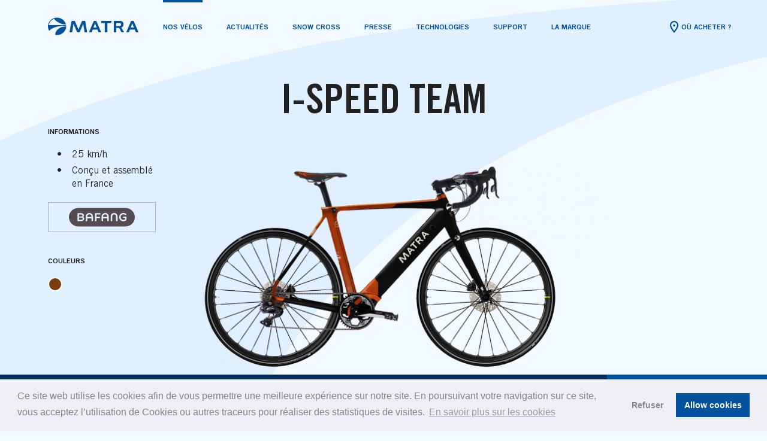

--- FILE ---
content_type: text/html; charset=UTF-8
request_url: https://matra.com/velos/i-speed/i-speed-team
body_size: 4133
content:
<!doctype html>
<html lang="fr">

<head>
  <meta charset="utf-8">
  <meta name="viewport" content="width=device-width,initial-scale=1.0">
  <meta http-equiv="X-UA-Compatible" content="IE=edge" />
    <title>Matra | i-Speed Team</title>
    <meta name="description" content="D&eacute;couvrez une gamme compl&egrave;te de V&eacute;los &agrave; Assistance &Eacute;lectrique qui couvre vos besoins urbains et vos envies sportives (VTT &ndash; route)">
  <meta name="google-site-verification" content="CVAx8Z0CdaKr4l2rZAb0NFev4i7ufVaI1ma-mFEWTZ8">
  <!-- Google Tag Manager -->
  <script>
  (function(w, d, s, l, i) {
    w[l] = w[l] || [];
    w[l].push({
      'gtm.start': new Date().getTime(),
      event: 'gtm.js'
    });
    var f = d.getElementsByTagName(s)[0],
      j = d.createElement(s),
      dl = l != 'dataLayer' ? '&l=' + l : '';
    j.async = true;
    j.src =
      'https://www.googletagmanager.com/gtm.js?id=' + i + dl;
    f.parentNode.insertBefore(j, f);
  })(window, document, 'script', 'dataLayer', 'GTM-TW4C7HG');
  </script>
  <!-- End Google Tag Manager -->
  <script>
  document.documentElement.className += " js"
  </script>
  <script>
  var appUrl = 'https://matra.com';
  </script>
    <link rel="stylesheet" href="https://cdn.jsdelivr.net/npm/lightgallery@2.1.8/css/lightgallery-bundle.min.css">    <link rel="stylesheet" href="https://matra.com/assets/css/app.css?1689152289"></head>
  
    <body id="product-page" class="-blend-images">
            
      <!-- Google Tag Manager (noscript) -->
      <noscript><iframe src="https://www.googletagmanager.com/ns.html?id=GTM-TW4C7HG" height="0" width="0"
          style="display:none;visibility:hidden"></iframe></noscript>
      <!-- End Google Tag Manager (noscript) -->

      <div class="root1 is-loading">
        <div class="root1-wrap">

          <header class="top1 -invert" id="top">
            <div class="top1-wrap -contain" flex="middle">
              <p class="top1-logo">
                <a href="https://matra.com" rel="home">
                  <i class="icon-logo"><span>Matra</span></i>
                </a>
              </p>

              <div class="top1-toggler">
  <a href="#" class="icon-menu" toggle="body/is-nav-active">
    <span>Menu</span>
  </a>
</div>
<nav class="top1-nav nav1" id="nav" role="navigation">
  <span class="top1-overlay" toggle="body/is-nav-active"></span>
  <ul flex>
        <li class="menu-item is-active">
      <a href="https://matra.com/velos">Nos v&eacute;los</a>
    </li>
        <li class="menu-item">
      <a href="https://matra.com/presse">Presse</a>
    </li>
        <li class="menu-item">
      <a href="https://matra.com/technologies">Technologies</a>
    </li>
        <li class="menu-item">
      <a href="https://matra.com/support">Support</a>
    </li>
        <li class="menu-item">
      <a href="https://matra.com/marque">La marque</a>
    </li>
        <li class="menu-item">
      <a href="https://matra.com/snow-cross">SNOW CROSS</a>
    </li>
        <li class="menu-item">
      <a href="https://matra.com/actualites">Actualit&eacute;s</a>
    </li>
        <!--<li class="menu-item">
      <a href="/matra-x-cycles-pescarolo-sport/">MATRA × PESCAROLO</a>
    </li>-->
  </ul>
  <style>
  #nav ul li:nth-child(2) { order: 3; }
  #nav ul li:nth-child(3) { order: 4; }
  #nav ul li:nth-child(4) { order: 5; }
  #nav ul li:nth-child(5) { order: 6; }
  #nav ul li:nth-child(6) { order: 2; }
  </style>
</nav>
              <nav class="top1-corner nav1">
                <ul flex>
                  <li class="nav1-icon"><a href="https://matra.com/revendeurs" accesskey="5"><i
                        class="icon-pin"></i><span>Où acheter ?</span></a><em> [5]</em></li>
                  <!-- <li class="nav1-drop"><a href="#" toggle="^/is-open"><i class="icon-down"></i>
                      fr</a>
                    <ul>
                                            <li><a href="https://matra.com/velos/i-speed/i-speed-team">fr</a></li>
                                            <li><a href="https://matra.com/en/bikes/i-speed/i-speed-team">en</a></li>
                                            <li><a href="https://matra.com/es/bicis/i-speed/i-speed-team">es</a></li>
                                          </ul>
                  </li> -->
                </ul>
              </nav>
            </div>
          </header>
<section class="content1" id="content"
  data-warning="Your browser is outdated, it will not render this page properly, please upgrade.">

  <div class="item1 -edge -mb:0">
    <div class="item1-outer -contain" flex="column">
      <h1 class="item1-title">i-Speed Team</h1>
      <div id="lightgallery" class="item1-images" data-items flex="column stretch">
                <figure class="item1-image" data-item>
                    <a href="https://matra.com/content/1-velos/i-speed/i-speed-team/i-speed-team-202103-pw.png"
            data-lg-size="1575-985">
            <img class="lazyload" data-src="https://matra.com/thumbs/velos/i-speed/i-speed-team/i-speed-team-202103-pw-900x563.png?w:900"
              data-srcset="https://matra.com/thumbs/velos/i-speed/i-speed-team/i-speed-team-202103-pw-450x281.png?w:450 450w, https://matra.com/thumbs/velos/i-speed/i-speed-team/i-speed-team-202103-pw-900x563.png?w:900 900w, https://matra.com/thumbs/velos/i-speed/i-speed-team/i-speed-team-202103-pw-1150x719.png?w:1150 1150w, https://matra.com/thumbs/velos/i-speed/i-speed-team/i-speed-team-202103-pw-1510x944.png?w:1510 1510w, https://matra.com/thumbs/velos/i-speed/i-speed-team/i-speed-team-202103-pw-1575x985.png?w:1920 1920w"
              src="https://matra.com/content/1-velos/i-speed/i-speed-team/i-speed-team-202103-pw.png" alt="" />
            <i class="spin1"></i>
          </a>
                  </figure>
              </div>
      <div class="item1-bar -decontain">
        <p class="item1-dealer -ts:7" flex="middle"><a href="https://matra.com/revendeurs">Trouver Un
            Revendeur</a></p>
        <p class="item1-price">3 799 €</p>
        <p class="item1-download -ts:7" flex="middle"><a
            href="https://matra.com/content/1-velos/i-speed/i-speed-team/i-speed-team-202009.pdf" target="_blank"><i class="icon-download"></i> Télécharger La Fiche Produit</a>
        </p>      </div>
      <div class="item1-details">
        <h4 class="item1-section -ts:7">Informations</h4>
        <ul>
                    <li>25 km/h</li>
                    <li>Conçu et assemblé en France</li>
                  </ul>
        <figure class="item1-logo" flex="center middle"><img
            data-src="https://matra.com/content/1-velos/i-speed/i-speed-team/bafang.svg"
            width="110" height="40" class="lazyload" alt=""></figure>
        <h4 class="item1-section -ts:7">Couleurs</h4>
        <ul class="colors1" data-colors grid>
                    <li><a href="#" data-index="1"
              style="background-color: #7a3c11;"><span>Brun Sienne</span></a></li>
                  </ul>
      </div>
    </div>
  </div>

  <div class="photogrid1 -mb:0" flex>
      </div>

  <div class="wrap1">
    <div class="wrap1-contain">
      <div class="page1">
        
        <h3 class="-pt:2">Caractéristiques techniques</h3>
        <div class="details1 -my:2">
                    <div class="details1-entry">
            <h4 class="details1-title" toggle="^">Système électrique</h4>
            <div class="details1-wrap">
              <table class="details1-data">
                                <tr>
                  <th scope="row">Moteur</th>
                  <td>Central Bafang M800 55 Nm</td>
                </tr>
                                <tr>
                  <th scope="row">Batterie</th>
                  <td>Bafang Powertube 200Wh</td>
                </tr>
                                <tr>
                  <th scope="row">Autonomies moyennes</th>
                  <td>50/70 km</td>
                </tr>
                                <tr>
                  <th scope="row">Display</th>
                  <td>Bafang C260</td>
                </tr>
                              </table>
            </div>
          </div>
                              <div class="details1-entry">
            <h4 class="details1-title" toggle="^">Cadre</h4>
            <div class="details1-wrap">
              <table class="details1-data">
                                <tr>
                  <th scope="row">Cadre</th>
                  <td>Aluminium, i-Speed</td>
                </tr>
                              </table>
            </div>
          </div>
                              <div class="details1-entry">
            <h4 class="details1-title" toggle="^">Fourche</h4>
            <div class="details1-wrap">
              <table class="details1-data">
                                <tr>
                  <th scope="row">Fourche</th>
                  <td>Rigide Carbone</td>
                </tr>
                              </table>
            </div>
          </div>
                                                  <div class="details1-entry">
            <h4 class="details1-title" toggle="^">Transmission</h4>
            <div class="details1-wrap">
              <table class="details1-data">
                                <tr>
                  <th scope="row">Dérailleur / Vitesses</th>
                  <td>Shimano Ultegra 11 vitesses</td>
                </tr>
                              </table>
            </div>
          </div>
                              <div class="details1-entry">
            <h4 class="details1-title" toggle="^">Freinage</h4>
            <div class="details1-wrap">
              <table class="details1-data">
                                <tr>
                  <th scope="row">Type</th>
                  <td>Disques Hydrauliques Shimano Ultegra</td>
                </tr>
                              </table>
            </div>
          </div>
                              <div class="details1-entry">
            <h4 class="details1-title" toggle="^">Guidon</h4>
            <div class="details1-wrap">
              <table class="details1-data">
                                <tr>
                  <th scope="row">Guidoline</th>
                  <td>Fizik</td>
                </tr>
                              </table>
            </div>
          </div>
                              <div class="details1-entry">
            <h4 class="details1-title" toggle="^">Roue</h4>
            <div class="details1-wrap">
              <table class="details1-data">
                                <tr>
                  <th scope="row">Jante</th>
                  <td>700 25C</td>
                </tr>
                                <tr>
                  <th scope="row">Pneus</th>
                  <td>Schwalbe Road Lugano 700 x 25C Protection anti-crevaison</td>
                </tr>
                              </table>
            </div>
          </div>
                              <div class="details1-entry">
            <h4 class="details1-title" toggle="^">Selle</h4>
            <div class="details1-wrap">
              <table class="details1-data">
                                <tr>
                  <th scope="row">Selle</th>
                  <td>Route Sport</td>
                </tr>
                              </table>
            </div>
          </div>
                                                                      <div class="details1-entry">
            <h4 class="details1-title" toggle="^">Choix de modèle</h4>
            <div class="details1-wrap">
              <table class="details1-data">
                                <tr>
                  <th scope="row">Taille</th>
                  <td>S 53 cm 28" / M 55 cm 28" / L 57 cm 28"</td>
                </tr>
                              </table>
            </div>
          </div>
                            </div>
      </div>
    </div>
  </div>
  <div class="photogrid1 -mb:0" flex>
      </div>

  <div class="featured1">
    <div class="featured1-wrap -contain">
      <div class="featured1-entries" flex>
                <div class="featured1-entry" flex="column">
          <h2 class="featured1-title"><i class="icon-download"></i> <span>Télécharger</span> la fiche produit</h2>
          <p class="featured1-intro">Fichier PDF</p>
          <p class="featured1-action -ts:7 -as:2"><a href="https://matra.com/content/1-velos/i-speed/i-speed-team/i-speed-team-202009.pdf" target="_blank">Télécharger</a></p>
        </div>
                        <div class="featured1-entry" flex="column">
          <h2 class="featured1-title"><i class="icon-download"></i> <span>Télécharger</span> le guide d’entretien</h2>
          <p class="featured1-intro">Fichier PDF</p>
          <p class="featured1-action -ts:7 -as:2"><a href="https://matra.com/content/1-velos/i-speed/i-speed-team/guide-prise-en-main-rapide-fr-202004.15-web.pdf" target="_blank">Télécharger</a></p>
        </div>
                <div class="featured1-entry" flex="column">
          <h2 class="featured1-title"><i class="icon-bike"></i> <span>Technologies</span> batterie et motorisation</h2>
          <p class="featured1-intro">Des solutions innovantes au service de l’utilisateur.</p>
          <p class="featured1-action -ts:7 -as:2"><a href="https://matra.com/technologies">En savoir plus</a>
          </p>
        </div>
      </div>
    </div>
  </div>

</section>

<footer class="footer1" id="footer" role="contentinfo">
  <div class="footer1-wrap -contain">
    <div class="footer1-main" flex="bottom">
      <div class="footer1-outro">
        <h3 class="footer1-logo">
          <a href="https://matra.com" rel="home" class="icon-logo">
            <span>Matra</span>
          </a>
        </h3>
        <h5 class="footer1-subheader -ts:6">Découvrez une gamme complète de Vélos à Assistance Électrique qui couvre vos besoins urbains et vos envies sportives (VTT – route)</h5>
        <p><a href="https://orientexpressracingteam.americascup.com/" ><img src="https://matra.com/content/rebirthcircle.png"></a> 
Spécialiste français du VAE vélo à assistance électrique.</p>
        <p class="footer-copyright">© 2025 Matra / Groupe Rebirth, 4 rue Tarbé, 75017, Paris. Tous droits réservés.</p>
      </div>
      <figure class="footer1-promo">
        <a href="/content/catalogue.pdf" target="_blank">
          <figcaption>Télécharger le catalogue <i class="icon-down"></i></figcaption>
          <span><span class="img1" style="padding-top: 137.5%">
                            <img class="lazyload" data-src="https://matra.com/content/vignette-catalogue-matra.jpg" alt="" />
                            <i class="spin1"></i>
              <noscript><img
                  src="https://matra.com/thumbs/vignette-catalogue-matra-320x440.jpg?size=320x440"
                  alt=""></noscript>
            </span></span>
        </a>
      </figure>
    </div>
    <div class="footer1-bottom" flex="middle">
      <nav class="nav2">
        <ul class="nav2-items -ts:7" grid>
          <li><a href="https://matra.com/blog">Blog</a></li>
          <li><a href="https://matra.com/groupe-rebirth">Groupe Rebirth</a></li>
          <li><a href="https://matra.com/contact">Contact</a></li>
          <li><a href="https://matra.com/support">Support</a></li>
          <li><a href="https://matra.com/mentions-legales">Mentions légales</a></li>
          <li>Site par <a href="https://ultro.fr" class="icon-ultro" target="_blank"><span>Ultrō</span></a></li>
        </ul>
      </nav>
      <nav class="socials1">
        <ul class="socials1-items" grid>
          <li><a href="https://www.facebook.com/matraofficiel/" target="_blank"><i class="icon-facebook"><span>Facebook</span></i></a>
          </li>
          <li><a href="https://www.instagram.com/matra.officiel/" target="_blank"><i
                class="icon-instagram"><span>Instagram</span></i></a></li>
          <li><a href="https://www.youtube.com/@rebirth4239" target="_blank"><i class="icon-youtube"><span>YouTube</span></i></a>
          </li>
        </ul>
      </nav>
    </div>
  </div>
</footer>

</div>
</div>

<script src="https://matra.com/assets/scripts/modernizr.js"></script><script src="https://matra.com/assets/scripts/libs.js"></script><script src="https://matra.com/assets/scripts/app.js"></script><script src="https://matra.com/assets/scripts/map.js"></script><script src="https://cdn.jsdelivr.net/npm/lightgallery@2.1.8/lightgallery.min.js"></script><script src="https://cdn.jsdelivr.net/npm/lightgallery@2.1.8/plugins/thumbnail/lg-thumbnail.min.js"></script><script src="https://cdn.jsdelivr.net/npm/lightgallery@2.1.8/plugins/zoom/lg-zoom.min.js"></script><script type="text/javascript">
lightGallery(document.getElementById('lightgallery'), {
  plugins: [lgZoom, lgThumbnail],
  speed: 500,
  selector: '#lightgallery a',
  download: false,
  mobileSettings: {
    controls: false,
    showCloseIcon: true
  }
});
</script>
</body>

</html>


--- FILE ---
content_type: text/css
request_url: https://matra.com/assets/css/app.css?1689152289
body_size: 12852
content:
/*! Matra > 2018/03/01 ---------------- */

:root {

 --contain: 1200; --sx: 80px; --s1: 20px; --s2: 40px; --s3: 0px; --s4: 120px;

 --font-family1: Trade Gothic LT Std,Helvetica Neue,Arial,sans-serif;
 --font-family2: Trade Gothic LT Std Condensed,Trade Gothic LT Std,Helvetica Neue,Arial,sans-serif;

 --color-default: #212121; /* gray: text */
 --color-accent1: #00519E;
 --color-accent2: #62A1D6; /* endeavour blue: buttons + hover */
 --color-accent3: #012D58; /* prussian blue: backgrounds */
 --color-light1:  #f2f9ff; /* alice blue: site background */
 --color-light2:  #AAD4FB; /* sail blue: fields */
 --color-light3:  #E0F0FF; /* pattens blue: active dealer background */
 --color-gray1:   #878787; /* gray: footer text */
 --color-white:   #ffffff; /* white: footer text */

 --xw1: 580px;
 --xw2: 780px;
 --xw3: 990px;

}

@media screen and (min-width: 1280px) { h3{margin-top: 20px;} }
@media screen and (max-width: 1279px) { :root { --sx: 40px; --s2: 25px; --s3: 40px; --s4: 60px; }}
@media screen and (max-width:  719px) { :root { --sx: 25px; --s3: 40px; } h3, .-ts\:3:{margin-top: 0 !important; } .page1 > h5{margin-top: 10px !important;} h3{margin-top: 0;}}
@media screen and (max-width:  359px) { :root { --sx: 15px; }}

@font-face { font-family: 'Trade Gothic LT Std'; font-weight: 400; font-style: italic; src: url('../fonts/tradegothicltstd/tradegothicltstd-obl.woff2') format('woff2'), url('../fonts/tradegothicltstd/tradegothicltstd-obl.woff') format('woff'), url('../fonts/tradegothicltstd/tradegothicltstd-obl.ttf') format('truetype'); }
@font-face { font-family: 'Trade Gothic LT Std'; font-weight: 400; font-style: normal; src: url('../fonts/tradegothicltstd/tradegothicltstd.woff2') format('woff2'), url('../fonts/tradegothicltstd/tradegothicltstd.woff') format('woff'), url('../fonts/tradegothicltstd/tradegothicltstd.ttf') format('truetype'); }
@font-face { font-family: 'Trade Gothic LT Std'; font-weight: 700; font-style: normal; src: url('../fonts/tradegothicltstd/tradegothicltstd-bd2.woff2') format('woff2'), url('../fonts/tradegothicltstd/tradegothicltstd-bd2.woff') format('woff'), url('../fonts/tradegothicltstd/tradegothicltstd-bd2.ttf') format('truetype'); }
@font-face { font-family: 'Trade Gothic LT Std Condensed'; font-weight: 700; font-style: normal; src: url('../fonts/tradegothicltstd/tradegothicltstd-bdcn20.woff2') format('woff2'), url('../fonts/tradegothicltstd/tradegothicltstd-bdcn20.woff') format('woff'), url('../fonts/tradegothicltstd/tradegothicltstd-bdcn20.ttf') format('truetype'); }
@font-face { font-family: 'Icons'; src: url('../fonts/icomoon/fonts/icomoon.ttf?z8888v') format('truetype'), url('../fonts/icomoon/fonts/icomoon.woff?z8888v') format('woff'), url('../fonts/icomoon/fonts/icomoon.svg?z8888v#icomoon') format('svg'); font-weight: normal; font-style: normal; }

/*   ______  _______ _______ _______
 *   |_____] |_____| |______ |______
 *   |_____] |     | ______| |______
*/

.root1 { position: relative; overflow: hidden; width: 100%; min-width: 320px; margin: 0; padding: 0; }
 .root1, .root1 *, .root1 *:before, .root1 *:after { box-sizing: border-box; }
 .root1.is-loading * { transition: none !important; }
 .root1-wrap { margin: 0; }

/* contain */

[class$="-contain"],[class*="-contain "] { max-width: 1210px; max-width: calc(var(--contain) * 1px + 2 * var(--sx)); margin-left: auto; margin-right: auto; border-left: 20px solid transparent; border-right: 20px solid transparent; border-left-width: var(--sx); border-right-width: var(--sx); }
[class$="-decontain"],[class*="-decontain "] { margin-left: calc(50% - 50vw); margin-right: calc(50% - 50vw); }
[class$="-recontain"],[class*="-recontain "] { margin-left: calc(50% - 50vw); margin-right: calc(50% - 50vw); padding-left: calc(50vw - 50%); padding-right: calc(50vw - 50%); }

/* grid */

[grid] { --gap: var(--s2); display: -webkit-box; display: flex; flex-wrap: wrap; margin-top: -30px; margin-left: -20px; margin-right: -20px; margin-top: calc(var(--row-gap,var(--gap)) * -1); margin-left: calc(var(--gap) / -2); margin-right: calc(var(--gap) / -2); padding: 0; pointer-events: none; }
[grid=inline] { display: -webkit-inline-box; display: inline-flex; }
 [grid] > * { min-width: 0; margin-bottom: 0; border: 1px solid transparent; border-width: 40px 20px 0; border-width: var(--row-gap,var(--gap)) calc(var(--gap) / 2) 0; background-clip: padding-box; pointer-events: auto; }
  [grid] > li:before { display: none; }

[width="-"]{width:100%;height:0;margin:0;border-width:0}[width^="16/"]{width:16.666%}[width^="20/"]{width:19.999%}[width^="25/"]{width:24.999%}[width^="33/"]{width:33.333%}[width^="40/"]{width:39.999%}[width^="50/"]{width:49.999%}[width^="60/"]{width:59.999%}[width^="66/"],[width^="67/"]{width:66.666%}[width^="75/"]{width:74.999%}[width^="80/"]{width:74.999%}[width^="99/"],[width^="100/"]{width:100%}
@media screen and (max-width: 1069px){[width*="/a/"]{width:auto}[width*="/16/"]{width:16.666%}[width*="/20/"]{width:19.999%}[width*="/25/"]{width:24.999%}[width*="/33/"]{width:33.333%}[width*="/40/"]{width:39.999%}[width*="/50/"]{width:49.999%}[width*="/60/"]{width:59.999%}[width*="/66/"],[width*="/67/"]{width:66.666%}[width*="/75/"]{width:74.999%}[width*="/80/"]{width:79.999%}[width*="/100/"]{width:100%}}
@media screen and (max-width: 719px) {[width$="/a"]{width:auto}[width$="/16"]{width:16.666%}[width$="/20"]{width:19.999%}[width$="/25"]{width:24.999%}[width$="/33"]{width:33.333%}[width$="/40"]{width:39.999%}[width$="/50"]{width:49.999%}[width$="/60"]{width:59.999%}[width$="/66"],[width$="/67"]{width:66.666%}[width$="/75"]{width:74.999%}[width$="/80"]{width:79.999%}[width$="/100"]{width:100%}}
@media screen and (min-width: 1070px){[width^="0/"]{display:none !important}} @media screen and (min-width: 720px) and (max-width: 1069px){[width*="/0/"]{display:none !important}} @media screen and (max-width: 719px){[width$="/0"]{display:none !important}}

/*   _______  _____  ______  _     _ _      _______ _______
 *   |  |  | |     | |     \ |     | |      |______ |______
 *   |  |  | |_____| |_____/ |_____| |_____ |______ ______|
*/

/* anchor */

.anchor1 { visibility: hidden; height: 0; margin: 0; border-width: 0; font-size: 0; line-height: 0; }

/* cover background */

.bg1 { position: absolute; left: 0; right: 0; top: 0; bottom: 0; overflow: hidden; margin: 0; }
 .bg1 img, .bg1 video { display: block; width: 100%; min-width: 100%; max-width: none; height: 100%; min-height: 100%; object-fit: cover; }
 .bg1.-top img, .bg1.-top video { object-position: 50% 0; }
 .bg1.-bottom img, .bg1.-bottom video { object-position: 50% 100%; }
 .no-objectfit .bg1 img, .no-objectfit .bg1 video { position: absolute; left: 0; top: 0; width: 100%; min-width: 0; height: auto; min-height: 0; }

@media screen and (max-width: 599px) {
.no-objectfit .bg1 img, .no-objectfit .bg1 video { width: auto; height: 100%; }
}

/* main carousel */

.carousel1 { position: relative; }
 .carousel1-items { margin-bottom: 0; }
  .carousel1 .slick-dots button { position: relative; width: 60px; height: 2px; border-width: 0 !important; border-radius: 0; color: rgba(255,255,255,0.45) !important; }
   .carousel1 .slick-dots button:before { position: absolute; left: 0; top: 0; bottom: 0; content: ''; width: 100%; background: currentColor; color: #fff; text-indent: 0; -webkit-transform: scaleX(0); transform: scaleX(0); -webkit-transform-origin: 0 50%; transform-origin: 0 50%; transition: none; }
   .carousel1 .slick-dots .is-active button:before { -webkit-transform: scaleX(1); transform: scaleX(1); transition: transform var(--autoplay) linear; }
  .carousel1 .hero1:not(.slick-slide) ~ .hero1 { display: none; }
 .carousel1 .scroll1 { bottom: 100px; color: #fff; }
  .carousel1 .scroll1 a { padding-bottom: 0; }

@media screen and (max-width: 1023px) {
.carousel1 .slick-arrow { display: none !important; }
}
@media screen and (max-width: 599px) {
.carousel1 .scroll1 { bottom: 60px; }
 .carousel1 .slick-dots li { margin: 0 3px; }
 .carousel1 .slick-dots button { width: 30px; }
}
@media screen and (max-width: 359px) {
.carousel1 .slick-dots button { width: 20px; }
}

/* colors */

.colors1 { --gap: 5px; }
 .colors1 li { margin-bottom: 0; }
  .colors1 a { display: block; width: 24px; height: 24px; border: 2px solid #fff; border-radius: 50%; }
   .colors1 a span { display: none; }

/* global content */

.content1 { margin-bottom: 0; }
 .content1:before { display: block; content: attr(data-warning); margin: 0; padding: 100px 40px 20px; background: #b22; color: #fff; text-align: center; }
@supports(--css: variables) { .content1:before { display: none; } }

@media screen and (max-width: 599px) {
 .content1:before { padding: 60px 20px 20px; font-size: 14px; }
}

/* details */

.details1 { }
 .details1-entry { margin-bottom: 10px; padding: 30px; background: #fff; border: 1px solid #ccc; border-color: var(--color-light2); }
  .details1-title { margin: 0; }
   .details1-title:before { float: right; content: '\e909'; margin: 4px 0 0; color: var(--color-accent1); font: 16px/1 Icons; }
   .details1-entry.is-active .details1-title:before { content: '\e908'; }
  .details1-wrap { padding-top: 30px; }
  .js .details1-entry:not(.is-active) .details1-wrap { display: none; }
   .details1-data { }
    .details1-data td, .details1-data th { padding: 15px 0 15px 20px; border-left-width: 0; border-right-width: 0; vertical-align: top; }
    .details1-data th[scope="row"] { width: 40%; }
    .details1-data tr > :first-child { padding-left: 0; }
    .details1-data tbody tr:last-child > * { padding-bottom: 0; border-bottom-width: 0; }

@media screen and (max-width: 599px) {
 .details1-wrap { overflow-x: auto; }
 .details1-data td, .details1-data th { white-space: nowrap; }
 .details1-data th[scope="row"] { width: auto; }
}

@media screen and (max-width: 599px) {
.details1-entry { padding: 15px 20px; }
 .details1-title { font-size: 18px; }
 .details1-wrap  { padding-top: 15px; }
}

/* responsive embeds */

.embed1 { display: block; position: relative; overflow: hidden; height: 0; padding-bottom: 56.25%; }
 .embed1 iframe { position: absolute; top: 0; left: 0; width: 100%; height: 100%; }

/* featured trio (global) */

.featured1 { background: var(--color-accent3); color: var(--color-white); }
 .featured1-wrap { max-width: 100%; }
  .featured1-entries { --spacing: 80px; margin-left: calc(var(--spacing) * -1); margin-right: calc(var(--spacing) * -1); padding: 40px 0; }
   .featured1-entry { flex-basis: 0; -webkit-box-flex: 1; flex-grow: 1; margin-bottom: 0; padding: 80px var(--spacing) 20px; border: 1px solid rgba(255,255,255,0.1); border-width: 0 0 0 1px; }
   .featured1-entry:first-child { border-left-width: 0; }
    .featured1-entry > * { max-width: 480px; }
     .featured1-title i { display: block; padding-bottom: 20px; color: var(--color-accent1); }
     .featured1-title span { display: block; }
    .featured1-action { margin-top: auto; }
     .featured1-action a { color: var(--color-white); }

@media screen and (max-width: 1149px) {
.featured1-entries { --spacing: 40px; }
}
@media screen and (max-width: 1023px) {
.featured1-entry { padding-top: 40px; }
}
@media screen and (min-width: 768px) and (max-width: 1439px) {
.featured1-entries[flex] { flex-wrap: wrap; padding-bottom: 0; }
 .featured1-entry { padding-bottom: 40px; text-align: center; }
 .featured1-entry:first-child { flex-basis: auto; width: 100%; padding-bottom: 40px; padding-top: 0; border-bottom-width: 1px; }
  .featured1-entry > * { max-width: 100%; }
}
@media screen and (max-width: 767px) {
.featured1-entries[flex] { display: block; margin: 0; padding: 0; }
 .featured1-entry { border-width: 0; padding: 60px 0 40px; }
 .featured1-entry ~ .featured1-entry { border-top-width: 1px; }
}

/* featured trio (home) */

.featured2 { --gap: 0px; }
 .featured2 > * { width: 33.33%; }

@media screen and (max-width: 1023px) {
.featured2 > * { width: 100%; }
}

/* featured bikes (home) */

.featured3 { background: #fff; }
body:not(.-blend-images) .featured3 { background: url(../images/featured3-bg1.svg) no-repeat; background-color: var(--color-light1); background-size: cover; }
 .featured3-wrap { max-width: 100%; padding: 25px 0; padding: var(--s3) 0; border-right-width: var(--s1); }
  .featured3-intro { width: 24.99%; max-width: 280px; margin: 0 auto 0 0; padding-right: var(--s2); }
   .featured3-title span { display: block; }
  .featured3-wrap .teaser2 { -webkit-box-flex: 1; flex-grow: 1; width: 24.99%; margin-bottom: 0; }
   .featured3-wrap .teaser2-outer { padding: 20px 40px; }
    .featured3-wrap .teaser2-title { margin-bottom: 3px; font-size: 18px; }

@supports(mix-blend-mode: darken) {
.featured3 { background: url(../images/featured3-bg1.svg) no-repeat; background-color: var(--color-light1); background-size: cover; }
}
.android .-blend-images .featured3 { background: #fff; }

@media screen and (max-width: 1023px) {
.featured3-wrap[class][flex] { -webkit-box-align: start; align-items: flex-start; border-right-width: var(--sx); }
 .featured3-intro { width: 100%; max-width: 100%; padding-right: 0; text-align: center; }
 .featured3-wrap .teaser2-outer { padding: 20px; }
}
@media screen and (max-width: 599px) {
.featured3-wrap[class][flex] { display: block; }
 .featured3-wrap .teaser2 { width: 100%; }
}

/* global footer */

.footer1 { margin: 0; padding: 80px 0; background: #fff; }
 .footer1-wrap { max-width: 100%; }
  .footer1-main { margin-bottom: 40px; }
   .footer1-outro { max-width: 590px; margin-bottom: 0; padding-right: 40px; color: var(--color-gray1); }
    .footer1-logo { margin-bottom: 15px; color: var(--color-accent1); }
    .footer1-subheader { margin-bottom: 10px; color: var(--color-default); }
    .footer1-outro p { margin-bottom: 5px; font-size: 14px; }
   .footer1-promo { -webkit-box-flex: 0; flex: none; margin-left: auto; font-weight: bold; }
    .footer1-promo figcaption + span { display: block; width: 160px; margin: 10px auto 0; box-shadow: 0 2px 25px rgba(0,0,0,0.15); }
  .footer1-bottom { padding-top: 40px; border-top: 1px solid; border-color: var(--color-accent1); }
   .footer1-bottom .nav2 { margin-bottom: 0; }
   .footer1-bottom .socials1 { margin-left: auto; }

@media screen and (max-width: 1149px) {
.footer1 { padding-top: 60px; }
}
@media screen and (max-width: 1023px) {
.footer1 { padding-bottom: 40px; }
}
@media screen and (max-width: 599px) {
.footer1-main[flex] { display: block; }
 .footer1-outro { padding-right: 0; }
 .footer1-promo { margin-top: 40px; text-align: center; }
.footer1-bottom[flex] { display: block; }
 .footer1-bottom .nav2 { margin-bottom: 15px; }
  .footer1-bottom .nav2-items { -webkit-box-pack: center; justify-content: center; }
  .footer1-bottom .socials1-items { -webkit-box-pack: center; justify-content: center; }
}

/* basic form wrapper */

.forms1 {  }
 .forms1 [grid] { --row-gap: 20px; }

@media screen and (max-width: 413px) {
.forms1 input[style*="max-width"] { max-width: 100% !important; }
}

/* header */

.header1 { margin-bottom: 0; padding: 210px 0 120px; background: var(--color-accent3); color: var(--color-white); text-align: center; }
 .header1 a { color: var(--color-white); }
 .header1-wrap { }
  .header1-back { margin-bottom: 40px; }
   .header1-back i { margin-right: 3px; }
  .header1-title.-ts\:2 { max-width: 900px; margin-left: auto; margin-right: auto; }
   .header1-title i { display: block; padding-bottom: 20px; color: var(--color-accent1); font-size: 44px; }
  .header1-intro { max-width: 800px; margin-left: auto; margin-right: auto; }
  .header1-search { max-width: var(--xw1); margin-left: auto; margin-right: auto; }
   .header1-search input { display: block; margin-bottom: 20px; }
   .header1-search a { display: inline-block; line-height: 20px; }
   .header1-search i { margin-right: 5px; font-size: 20px; vertical-align: top; }

@media screen and (max-width: 1023px) {
.header1 { padding: 140px 0 80px; }
}
@media screen and (max-width: 599px) {
.header1 { padding: 100px 0 60px; }
 .header1-title i { font-size: 34px; }
}

/* hero header */

.hero1 { position: relative; min-height: 100vh; margin-bottom: 0; padding: 80px 0 100px; background: var(--color-accent3); color: var(--color-white); }
.ie .hero1 { height: 100vh; }
 .hero1-image {  }
  .hero1-image .lazyload, .hero1-image .lazyloading { opacity: 0; -webkit-transform: scale(1.1); transform: scale(1.1); }
  .hero1-image .lazyloaded[class] { transition: opacity 1.5s, transform 1.5s !important; }
 .hero1-wrap { position: relative; margin-bottom: 0; text-align: center; }
 .ie .hero1-wrap { width: 100%; color: #fff; }
  .hero1-intro { max-width: var(--xw2); margin-left: auto; margin-right: auto; }
  .hero1-actions { --gap: 20px; margin-top: 0; }

.android .hero1 { min-height: 91vh; }
.ios .hero1 { min-height: 90vh; min-height: calc(100vh - 63px); }

@media screen and (min-width: 1024px) {
.hero1-title span { display: block; }
}
@media screen and (max-width: 599px) {
.hero1 { padding-top: 60px; }
}
@media screen and (max-width: 413px) {
.hero1-actions { --gap: 10px; }
}

/* image helper */

.img1 { display: block; position: relative; overflow: hidden; width: 100%; height: 0; padding-top: 77.5%; background: #fff; }
 .img1.-video:after { position: absolute; left: 50%; top: 50%; content: '\e90c'; width: 3em; height: 3em; margin: -1.5em 0 0 -1.5em; padding-left: 0.2em; border-radius: 50%; background: rgba(33,33,33,0.6); color: #fff; font: 40px/3 Icons; text-align: center; pointer-events: none; }
 .img1 img { display: block; position: absolute; left: 0; top: 0; width: 100%; height: 100%; object-fit: cover; -webkit-backface-visibility: hidden; }

@media screen and (max-width: 599px) {
.img1.-video:after { font-size: 24px; }
}

/* product header */

.item1 { margin-bottom: var(--s2); background: #fff; }
body:not(.-blend-images) .item1 { background: url(../images/item1-bg1.svg) no-repeat; background-color: var(--color-light1); background-size: cover; }
 .item1-outer { position: relative; padding: 130px 0 0; }
 .item1-title { margin-bottom: var(--s2); text-align: center; }
 .item1-images[class] { margin: 0; text-align: center; }
  .item1-images .slick-arrow { display: none !important; }
  .item1-images .slick-dots { display: none !important; }
   .item1-image { -webkit-box-flex: 1; flex-grow: 1; position: relative; width: 100%; margin: 0; transition: opacity 0.35s, transform 0.35s; }
   .item1-image:not(.slick-slide) ~ .item1-image { display: none; }
   .item1-image.slick-slide { --distance: 100px; opacity: 0; -webkit-transform: translateX(calc(var(--distance) * -1)); transform: translateX(calc(var(--distance) * -1)); transition: opacity 0.35s, transform 0.35s !important; }
   .item1-image.slick-active { -webkit-transform: translateX(0); transform: translateX(0); }
   .item1-image.slick-active ~ .slick-slide { -webkit-transform: translateX(var(--distance)); transform: translateX(var(--distance)); }
    .item1-image img { display: block; max-width: none; height: 550px; height: 65vh; max-height: 650px; margin: 0 auto; }
 .item1-bar { position: relative; margin-bottom: 0; background: var(--color-accent3); color: var(--color-white); line-height: 40px; text-align: center; }
  .item1-bar a { color: inherit; }
  .item1-dealer { position: absolute; right: 0; top: 0; bottom: 0; margin-bottom: 0; padding: 20px 60px; background: var(--color-accent1); }
  .item1-price { margin: 0 auto; padding: 20px 0; font-size: 30px; font-weight: bold; font-family: var(--font-family2); }
  .item1-download { position: absolute; left: 0; top: 0; bottom: 0; padding-left: var(--sx); margin-bottom: 0; }
  .item1-download[class] { line-height: inherit; }
   .item1-download i { margin-right: 5px; font-size: 26px; vertical-align: top; }
 .item1-details { position: absolute; left: 0; top: 30%; z-index: 11; max-width: 180px; }
  .item1-section:not(:first-child) { margin-top: var(--s2); }
  .item1-logo { min-height: 50px; border: 1px solid #B2B2B2; }
  .item1-details .colors1 { }

.item1.-edge .item1-images { margin-top: -80px; }
 .item1.-edge .item1-image img { -webkit-transform: translateY(8%); transform: translateY(8%); }

@media screen and (orientation: portrait) {
.item1-image img { height: auto; }
}
@supports(mix-blend-mode: darken) {
.item1 { background: url(../images/item1-bg1.svg) no-repeat; background-color: var(--color-light1); background-size: cover; }
 .-blend-images .item1-images { mix-blend-mode: darken; }
.android .-blend-images .item1 { background: #fff; }
 .android .-blend-images .item1-images { mix-blend-mode: normal; }
}
@media screen and (max-width: 1023px) {
.item1-outer { padding-top: 100px; }
 .item1-images[class] { min-height: 0; }
  .item1-image img { width: 100%; height: auto; }
 .item1-details { position: relative; left: auto; top: auto; padding: var(--sx) 0; }
}
@media screen and (max-width: 719px) {
.item1.-edge .item1-images { margin-top: -40px; }
.item1-bar { display: block; }
 .item1-dealer[flex] { display: block; position: relative; right: auto; top: auto; bottom: auto; padding: 30px 20px; }
 .item1-price { padding-bottom: 10px; }
 .item1-download[flex] { display: block !important; position: relative; left: auto; top: auto; bottom: auto; padding: 0 var(--sx) 20px; text-align: center; }
}


/* dealer locate */

.locate1 { height: 700px; margin-bottom: 0; }
 .locate1-map { -webkit-box-flex: 1; flex-grow: 1; margin-bottom: 0; background: #dcdcdc; }
  .locate1-map div { margin-bottom: 0; }
 .locate1-entries { -webkit-box-flex: 0; flex: none; overflow: auto; width: 480px; margin: 0; -webkit-overflow-scrolling: touch; }
  .locate1-count { margin: 0; padding: 20px; padding-left: var(--sx); font-weight: bold; }
  .locate1-entry { margin: 0; padding: 20px; padding-left: var(--sx); border-top: 1px solid; border-top-color: var(--color-light2); }
  .locate1-entry.is-active { background-color: var(--color-light3); }
   .locate1-title { margin-bottom: 5px; }
   .locate1-entry p { margin-bottom: 5px; }

@media screen and (max-width: 1023px) {
.locate1 { height: auto; }
 .locate1-map { display: none; }
 .locate1-entries { width: 100%; }
  .locate1-entry.is-active { background-color: transparent; }
}

/* image treatment (hero1) */

.mask1 { position: absolute; left: 0; right: 0; top: 0; bottom: 0; font-style: normal; pointer-events: none; }
 .mask1:before { position: absolute; left: 0; right: 0; top: 0; bottom: 0; content: ''; background: linear-gradient(-180deg, rgba(0,0,0,0.80) 0%, rgba(0,0,0,0.50) 49%, rgba(0,0,0,0.80) 100%), #000000; opacity: 0.25; }
 .mask1:after { position: absolute; left: 0; right: 0; top: 0; bottom: 0; content: ''; background: linear-gradient(-180deg, rgba(0,0,0,0.30) 0%, rgba(0,0,0,0.08) 20%, rgba(0,0,0,0.00) 74%, rgba(0,0,0,0.30) 100%); }

/* image treatment (teaser3) */

.mask2 { position: absolute; left: 0; right: 0; top: 0; bottom: 0; background: linear-gradient(rgba(33,33,33,0.15), rgba(33,33,33,0.15)), rgba(71,182,255,0.05); font-style: normal; pointer-events: none; }

/* main nav */

.nav1 {  }
 .nav1 ul { list-style: none; margin: 0; padding: 0; }
  .nav1 li { position: relative; margin: 0; font-size: 12px; line-height: 20px; font-weight: bold; text-transform: uppercase; }
  .nav1 li ~ li { margin-left: 40px; }
   .nav1 li:before { display: none; }
   .nav1 li a { display: block; padding: 35px 0; box-shadow: inset 0 0 transparent; }
   .nav1 li.is-active > a { box-shadow: inset 0 4px; }
    .nav1 li i { margin-right: 5px; font-size: 20px; line-height: inherit; vertical-align: top; }
    .nav1 li .icon-down { float: left; width: 20px; margin-right: 0; font-size: 16px; }
     .nav1 li .icon-down:before { display: block; transition-property: transform; }
     [data-whatinput="mouse"] .nav1 li:hover .icon-down:before, .nav1 li.is-open .icon-down:before { -webkit-transform: scaleY(-1); transform: scaleY(-1); }
    .nav1 li ul { position: absolute; left: 10001px; top: 50%; margin-top: 10px; opacity: 0; transition: opacity 0.35s, left 0s 0.35s; }
    [data-whatinput="mouse"] .nav1 li:hover ul, .nav1 li.is-open ul { display: block; left: 20px; opacity: 1; transition-delay: 0s, 0s; }
     .nav1 li li { margin: 0; }
      .nav1 li li a { padding: 0; }
   .nav1 li em { position: absolute; left: -10001px; top: -10001px; font-style: normal; }

@media screen and (max-width: 1023px) {
.nav1 li.is-active > a { box-shadow: none; }
}

/* footer nav */

.nav2 { }
 .nav2-items { --gap: 0px; }
  .nav2-items li { margin-bottom: 0; color: var(--color-accent1); }
   .nav2-items li:before { display: inline-block; float: none; content: '-'; margin: 0 5px; color: var(--color-accent1); vertical-align: top; }
   .nav2-items li:first-child:before { display: none; }
   .nav2-items li .icon-ultro { font-size: 16px; line-height: 1px; }

/* article wrapper */

.page1 { max-width: var(--xw2); margin-left: auto; margin-right: auto; }
 .page1 > h2, .page1 > h3 { margin-top: var(--s3); }
 .page1 > h2 {margin-bottom: 30px;}
 .page1 > h4 { margin-bottom: 20px; margin-top:40px;}
 .page1 > h5 { margin-bottom: 20px; margin-top: 30px;}
 .page1 > figure:not([class*="align"]) { --side: calc((var(--xw3) - var(--xw2)) / 2 * -1); margin: 40px var(--side); }
 .page1 > :first-child { margin-top: 0 !important; }

/* support wrapper */

.page2 { max-width: var(--xw2); margin-left: auto; margin-right: auto; }
 .page2 > h2, .page1 > h3 { margin-top: var(--s3); }
 .page2 > figure:not([class*="align"]) { --side: calc((var(--xw3) - var(--xw2)) / 2 * -1); margin: 40px var(--side); }
 .page2 > :first-child { margin-top: 0 !important; }

/* editorial page */

.page3 { margin-left: auto; margin-right: auto; }
 .page3 > h1, .page3 > .-ts\:1 { margin-bottom: 40px; } .page3 > h1:not(:first-child), .page3 > .-ts\:1:not(:first-child) { margin-top: 80px; }
 .page3 > h2, .page3 > .-ts\:2 { margin-bottom: 40px; } .page3 > h2:not(:first-child), .page3 > .-ts\:2:not(:first-child) { margin-top: 80px; }
 .page3 > h3, .page3 > .-ts\:3 { margin-bottom: 20px; } .page3 > h3:not(:first-child), .page3 > .-ts\:3:not(:first-child) { margin-top: 40px; }
 .page3 > h4, .page3 > .-ts\:4 { margin-bottom: 15px; } .page3 > h4:not(:first-child), .page3 > .-ts\:4:not(:first-child) { margin-top: 30px; }
 .page3 > h5, .page3 > .-ts\:5 { margin-bottom: 10px; } .page3 > h5:not(:first-child), .page3 > .-ts\:5:not(:first-child) { margin-top: 25px; }
 .page3 > h6, .page3 > .-ts\:6 { margin-bottom: 10px; } .page3 > h6:not(:first-child), .page3 > .-ts\:6:not(:first-child) { margin-top: 20px; }
 .page3 > figure, .page3 > blockquote { margin: 40px 0; } .page3 > figure:first-child, .page3 > blockquote:first-child { margin-top: 0; }

@media screen and (max-width: 599px) {
.page3 > h1, .page3 > .-ts\:1 { margin-bottom: 30px; } .page3 > h1:not(:first-child), .page3 > .-ts\:1:not(:first-child) { margin-top: 60px; }
.page3 > h2, .page3 > .-ts\:2 { margin-bottom: 20px; } .page3 > h2:not(:first-child), .page3 > .-ts\:2:not(:first-child) { margin-top: 60px; }
.page3 > h3, .page3 > .-ts\:3 { margin-bottom: 20px; } .page3 > h3:not(:first-child), .page3 > .-ts\:3:not(:first-child) { margin-top: 30px; }
.page3 > h4, .page3 > .-ts\:4 { margin-bottom: 10px; } .page3 > h4:not(:first-child), .page3 > .-ts\:4:not(:first-child) { margin-top: 20px; }
.page3 > h5, .page3 > .-ts\:5 { margin-bottom: 10px; } .page3 > h5:not(:first-child), .page3 > .-ts\:5:not(:first-child) { margin-top: 20px; }
.page3 > h6, .page3 > .-ts\:6 { margin-bottom: 10px; } .page3 > h6:not(:first-child), .page3 > .-ts\:6:not(:first-child) { margin-top: 15px; }
.page3 > figure, .page3 > blockquote { margin: 30px 0; }
}

/* photogrid */


.photogrid1 { }
 .photogrid1-entry { -webkit-box-flex: 1; flex-grow: 1; margin-bottom: 0; }

@media screen and (max-width: 719px) {
.photogrid1[flex] { display: block; }
}

/* products */

.products1 { margin: 0; background: var(--color-light1); }
.products1[flex] { display: grid; grid-template-columns: 1fr 1fr; }
 .products1-header { grid-row: 1 / 3; width: 100%; margin: 0; padding: 60px 25px; padding: 60px var(--sx); background: var(--color-accent3); color: var(--color-white); }
 .products1 .teaser2 { width: 50%; margin-bottom: 0; }
 .products1-image { position: relative; width: 50%; margin-bottom: 0; }
  .products1-image .img1 { position: static; background-color: transparent; }

@supports(display: grid) {
.products1-header, .products1 .teaser2, .products1-image { width: auto; }
}
@media screen and (max-width: 1023px) {
.products1-header { grid-row: 1 / 2; grid-column: 1 / 3; }
}
@media screen and (max-width: 719px) {
.products1-header { padding-top: 40px; padding-bottom: 40px; }
}
@media screen and (max-width: 599px) {
.products1[flex] { display: block; }
 .products1-header, .products1 .teaser2, .products1-image { width: auto; }
}

.android .-blend-images .products1 { background: #fff; }

/* register forms */

.register1 { overflow: hidden; max-width: var(--xw3); margin-left: auto; margin-right: auto; }
 .register1-wrap { --gap: 160px; }
 .register1-wrap > .forms1 { position: relative; width: 50%; }
 .register1-wrap > .forms1 + .forms1 { box-shadow: -1px 0 var(--color-light2); }

@media screen and (max-width: 1279px) {
.register1-wrap { --gap: 120px; }
}
@media screen and (max-width: 1023px) {
.register1-wrap { --gap: 80px; }
}
@media screen and (max-width: 719px) {
.register1-wrap { --gap: 0; }
 .register1-wrap > .forms1 { display: block; width: 100%; margin-bottom: 40px; }
}

/* scroll indicator */

.scroll1 { position: absolute; left: 50%; bottom: 0; margin: 0; text-align: center; -webkit-transform: translateX(-50%); transform: translateX(-50%); }
 .scroll1 a { display: block; padding-bottom: 30px; color: inherit; }
  .scroll1-icon { display: block; font-size: 35px; }
  .scroll1-arrows { display: block; position: relative; overflow: hidden; width: 20px; height: 22px; margin: 0 auto; }
  .scroll1-arrows { -webkit-animation: scroll1 0.65s infinite alternate ease-in-out; animation: scroll1 0.65s infinite alternate ease-in-out; }
   .scroll1-arrows:before, .scroll1-arrows:after { display: block; content: '\e90e'; font: 14px/1 Icons; opacity: 0.7; }
   .scroll1-arrows:after { margin-top: -6px; opacity: 1; }
   .scroll1-arrows span { display: none; }

@-webkit-keyframes scroll1 { 0% { -webkit-transform: translateY(-3px); } 100% { -webkit-transform: translateY(3px); } }
@keyframes scroll1 { 0% { transform: translateY(-3px) } 100% { transform: translateY(3px); } }

/* skip links */

.skips1 { position: absolute; top: 50%; left: 0; z-index: 9999; list-style: none; width: 100%; height: 0; margin: -30px 0 0; padding: 0; text-align: center; }
 .skips1 li { position: absolute; left: 0; top: 0; width: 100%; height: 0; font: bold 50px/1 Calibri,Myriad Pro,Arial,Helvetica Neue,Helvetica,sans-serif; }
  .skips1 li:before { display: none;  }
  .skips1 li a { display: inline-block; position: fixed; left: -10001px; margin: 0 auto; padding: 20px 30px; border: 1px dotted #fff; border-color: rgba(255,255,255,0.7); border-radius: 20px;  background: #333; background: rgba(0,0,0,0.6); color: #fff; text-align: center; text-decoration: none; outline: none; }
  .skips1 li a:focus, .skips1 li a:active { position: relative; left: 0; }

/* slick defaults */

.slick-slide { margin-bottom: 0; border-top-width: 0; outline: none; }
 .slick-slide * { outline: none; }
.slick-arrow[type] { position: absolute; left: 0; top: 50%; width: 30px; z-index: 10; min-width: 0; margin: -0.5em var(--s2) 0; min-height: 0; padding: 0; border: none; border-radius: 0; background: transparent !important; color: #fff; font: 80px/1 Icons; text-align: center; text-indent: -10001px; }
.slick-next[type] { left: auto; right: 0; }
 .slick-arrow:before { position: absolute; left: 0; right: 0; top: 0; bottom: 0; content: '\e904'; text-indent: 0; }
 .slick-next:before { content: '\e903'; }
.slick-arrow.slick-disabled { opacity: 0.2; pointer-events: none; }
.slick-dots { position: absolute; left: 0; bottom: 30px; right: 0; padding: 0; font-size: 0; letter-spacing: -1em; text-align: center; }
 .slick-dots li { display: inline-block; margin: 0 5px; vertical-align: top; }
  .slick-dots li:before { display: none; }
  .slick-dots button { overflow: hidden; width: 10px; min-width: 0; min-height: 0; height: 10px; padding: 0; border: 1px solid !important; border-radius: 50%; background: currentColor; color: #ccc; font-size: 0; line-height: 1; text-indent: 321%; white-space: nowrap; }
  .slick-dots button:hover { background: currentColor; color: var(--color-accent2); }
  .slick-dots .slick-active button { color: var(--color-accent2); }

/* socials */

.socials1 {  }
 .socials1-items { --gap: 15px; --row-gap: 10px; }
  .socials1-items li { font-size: 22px; text-align: center; }
   .socials1-items a { display: block; width: 30px; height: 30px; }

/* loading spinner */

.spin1 { display: block; position: absolute; left: 50%; top: 50%; width: 1em; height: 1em; margin: -0.5em 0 0 -0.5em; border: 2px solid #444; border-color: #ccc #ccc #777 #777; border-color: var(--color-accent2) var(--color-accent2) var(--color-light2) var(--color-light2); border-radius: 50%; font-size: 32px; -webkit-animation: spin1 1s infinite linear; animation: spin1 1s infinite linear; transition: opacity 0.35s; pointer-events: none; }
.-inverted .spin1 { border-color: #aaa #aaa #eee #eee; }
.lazyloaded ~ .spin1, .is-loaded ~ .spin1, html:not(.js) .spin1 { opacity: 0; -webkit-animation-iteration-count: 5; animation-iteration-count: 5; }

@media screen and (max-width: 599px) {
.spin1 { font-size: 24px; }
}

@-webkit-keyframes spin1 { 0% { -webkit-transform: rotate(0deg); } 100% { -webkit-transform: rotate(360deg); } }
@keyframes spin1 { 0% { transform: rotate(0deg); } 100% { transform: rotate(360deg); } }

/* responsive tables */

@media screen and (max-width: 719px) {

.table1.-scroll { position: relative; margin-right: calc(var(--sx) * -1); margin-left: calc(var(--sx) * -1 - 1px); }
 .table1.-scroll:after { position: absolute; right: 20px; bottom: -16px; content: ''; width: 18px; height: 24px; background: url(../images/table1-icon1.png) no-repeat; background-size: contain; opacity: 0.75; }
 .table1.-scroll:after { -webkit-animation: swipeleft 2s infinite; animation: swipeleft 2s infinite; }
 .table1.-scroll > .wrap { overflow: auto; overflow-y: hidden; padding: 0; -webkit-overflow-scrolling: touch; }
  .table1.-scroll table { min-width: 680px; }
   .table1.-scroll table th:first-child, .table1.-scroll table td:first-child { padding-left: var(--sx) !important; }
   .table1.-scroll table th:last-child, .table1.-scroll table td:last-child { padding-right: var(--sx) !important; }

@-webkit-keyframes swipeleft { 0% { opacity: 0; -webkit-transform: translate3d(0,0,0); } 60% { -webkit-transform: translate3d(-20px,0,0); opacity: 0.75; } 80% { opacity: 0.75; } 100% { opacity: 0; -webkit-transform: translate3d(-20px,0,0); } }
@keyframes swipeleft { 0% { opacity: 0; transform: translate3d(0,0,0); } 60% { transform: translate3d(-20px,0,0); opacity: 0.75; } 80% { opacity: 0.75; } 100% { opacity: 0; transform: translate3d(-20px,0,0); } }
}

/* grid teaser */

.teaser1 { position: relative; margin-bottom: 0; }
 .teaser1-image { position: relative; width: 50%; margin-bottom: 0; background: #fff; }
 .teaser1.-flip .teaser1-image { order: 1; }
  .teaser1-image .img1 { position: static; background-color: transparent; }
 .teaser1-wrap { width: 50%; padding: 60px 25px; padding: 60px var(--sx); }
  .teaser1-wrap > * { max-width: 480px; }
  .teaser1-brow { margin-bottom: 10px; }
  .teaser1-subtitle { margin-top: -15px; }
  .teaser1-action a::before { content: ""; position: absolute; inset: 0; }

@media screen and (max-width: 599px) {
.teaser1[flex] { display: block; }
 .teaser1-image { width: auto; }
 .teaser1-wrap { width: auto; }
}

/* product teaser */

.teaser2 { background: #fff; text-align: center; }
body:not(.-blend-images) .teaser2, body:not(.-blend-images) .teaser2 .img1 { background: transparent; }
 .teaser2-outer { display: block; padding: 40px 60px; color: inherit; }
  .teaser2-title { margin-bottom: 5px; }

@supports(mix-blend-mode: darken) {
.teaser2, .teaser2 .img1 { background: transparent; }
  .-blend-images .teaser2 .img1 img { mix-blend-mode: darken; }
  .android .-blend-images .teaser2 .img1 img { mix-blend-mode: normal; }
}

@media screen and (max-width: 1279px) {
.teaser2-outer { padding: 20px var(--sx) var(--sx); }
}
@media screen and (max-width: 719px) {
.teaser2-outer { padding-top: 10px; }
}

/* home teaser card */

.teaser3 { }
 .teaser3-outer { display: block; position: relative; color: #fff; }
  .teaser3-image { margin-bottom: 0; }
   .teaser3-image .img1 { background: var(--color-accent3); }
    .teaser3-image .img1 img { transition: transform 0.7s cubic-bezier(0.55,0,0.1,1), opacity 0.5s !important; }
    .teaser3-outer:hover .img1 img { -webkit-transform: scale(1.05); transform: scale(1.05); }
  .teaser3-wrap { position: absolute; left: 0; top: 0; right: 0; padding: 25px; padding: var(--s3); }
   .teaser3-brow { color: var(--color-accent1); }

/* custom tick boxes */

.tick1 { position: absolute; left: -10001px; }
.tick1 + label:not(:last-child) { margin-right: 20px; }
.tick1 + label { display: inline-block; padding-left: 40px; vertical-align: top; }
 .tick1 + label:before { float: left; content: ''; width: 25px; height: 25px; margin: -2px 10px 0 -40px; border: 1px solid; border-color: var(--color-light2); background: #fff; background-clip: content-box; color: var(--color-accent1); font: 14px/23px Icons; vertical-align: top; text-align: center; }
 .tick1[type=radio] + label:before { border-radius: 50%; }
 .tick1[type=checkbox]:checked + label:before { content: '\e902'; }
 .tick1[type=radio]:checked + label:before { padding: 6px; background-color: currentColor; box-shadow: inset 0 0 0 6px #fff; }

@media screen and (max-width: 599px) {
.tick1 + label ~ label { display: block; margin-top: 10px; }
}

/* global header */

.top1 { position: absolute; left: 0; top: 0; z-index: 101; width: 100%; color: var(--color-white); }
.top1.-invert { color: var(--color-accent1); }
 .top1 a { color: inherit; }
 .top1-wrap { max-width: 100%; }
  .top1-logo { margin: 0; font-size: 29px; }
   .top1-logo img { display: block; }
  .top1-nav { margin: 0 0 0 40px; }
   .top1-overlay { display: none; position: absolute; left: 100%; top: 0; bottom: 0; overflow: hidden; content: ''; width: 100vw; background: rgba(0,0,0,0.25); }
  .top1-corner { margin-left: auto; margin-right: -20px; }
  .top1-toggler { display: none; position: absolute; left: 20px; left: var(--sx); top: 50%; z-index: 111; color: inherit; -webkit-transform: translateY(-50%); transform: translateY(-50%); font-size: 16px; }
  .is-nav-active .top1-toggler { color: var(--color-white); }
   .top1-toggler a { color: inherit !important; }
   .is-nav-active .top1-toggler .icon-menu:before { content: '\e906'; }

@media screen and (max-width: 1279px) {
.top1-corner { margin-right: 0; }
}
@media screen and (max-width: 1023px) {
.top1-wrap { height: 60px; }
 .top1-toggler { display: block; }
  .top1-toggler a { transition: none; }
 .top1-logo { margin-left: auto; margin-right: auto; font-size: 24px; }
 .top1-nav { display: block; position: fixed; left: 0; top: 0; bottom: 0; z-index: 110; width: 260px; margin: 0; padding: 80px var(--sx) 20px; background: #333; background: var(--color-accent1); color: #fff; -webkit-transform: translateX(-100%); transform: translateX(-100%); transition: transform 0.35s; }
 .is-nav-active .top1-nav { -webkit-transform: translateX(0); transform: translateX(0); }
  .top1-overlay { display: block; width: 0; pointer-events: none; opacity: 0; transition: opacity 0.35s, width 0s 0.35s; }
  .is-nav-active .top1-overlay { width: 100vw; opacity: 1; transition-delay: 0s, 0s; pointer-events: auto; }
  .top1-nav ul[flex] { display: block; }
  .top1-nav li {  }
  .top1-nav li ~ li { margin-left: 0; margin-top: 20px; }
   .top1-nav li a { padding: 0; }
 .top1-corner { position: absolute; right: 20px; right: var(--sx); top: 50%; -webkit-transform: translateY(-50%); transform: translateY(-50%); }
  .top1-corner > ul > li ~ li { margin-left: 10px; }
  .top1-corner.nav1 li a { padding: 0; }
   .top1-corner .nav1-icon span { display: none; }
}
@media screen and (max-width: 599px) {
.top1-logo { font-size: 20px; }
}

/* wrap */

.wrap1 { margin-bottom: 0; padding: 80px 0; }

@media screen and (max-width: 1149px) {
.wrap1 { padding: 60px 0; }
}

/*   ______  _     _ _______ _______  _____  __   _ _______
 *   |_____] |     |    |       |    |     | | \  | |______
 *   |_____] |_____|    |       |    |_____| |  \_| ______|
*/

.button1, [type="submit"], [type="button"]:not(.lg-icon, .slick-slider button), [type="reset"] { display: inline-block; height: auto; min-height: 60px; padding: 22px 29px; border: 1px solid; border-color: var(--color-accent1); background: #fff; background-color: var(--color-accent1); color: var(--color-white, #fff); font-size: 12px; font-weight: bold; line-height: 14px; text-align: center; text-transform: uppercase; text-decoration: none !important; outline: none; }
.button1:hover, [type="submit"]:hover, [type="button"]:not(.lg-icon, .slick-slider button):hover, [type="reset"]:hover { border-color: var(--color-accent2); background-color: var(--color-accent2); color: var(--color-white, #fff); }

.button1.-white { border-color: var(--color-white); background: var(--color-white); color: var(--color-accent1); }
.button1.-white:hover { border-color: var(--color-light2); background: var(--color-light2); }

/*   _____ ______  ______  __   _ _______
 *     |   |       |     | | \  | |______
 *   __|__ |_____  |_____| |  \_| ______|
*/

[class^="icon-"],[class*=" icon-"] { display: inline-block; font-family: 'Icons' !important; speak: none; font-style: normal; font-weight: normal; font-variant: normal; text-transform: none; }
a[class^="icon-"]:before, a[class^="icon-"]:after { transition: inherit; }
[class^="icon-"] i, [class*=" icon-"] i { font: inherit; }
[class^="icon-"] > span, [class*=" icon-"] > span { display: none; }

.icon-logo:before { content: '\e901'; } .icon-logo:after { content: '\e900'; margin-left: 0.2em; }
.icon-check:before { content: "\e902"; }
.icon-next:before { content: "\e903"; }
.icon-prev:before { content: "\e904"; }
.icon-mouse:before { content: "\e905"; }
.icon-close:before { content: "\e906"; }
.icon-menu:before { content: "\e907"; }
.icon-minus:before { content: "\e908"; }
.icon-plus:before { content: "\e909"; }
.icon-facebook:before { content: "\e90a"; }
.icon-instagram:before { content: "\e90b"; }
.icon-play:before { content: "\e90c"; }
.icon-youtube:before { content: "\e90d"; }
.icon-down:before { content: "\e90e"; }
.icon-left:before { content: "\e90f"; }
.icon-right:before { content: "\e910"; }
.icon-up:before { content: "\e911"; }
.icon-bike:before { content: "\e912"; }
.icon-download:before { content: "\e913"; }
.icon-feed:before { content: "\e914"; }
.icon-help:before { content: "\e915"; }
.icon-pin:before { content: "\e916"; }
.icon-shirt:before { content: "\e917"; }
.icon-pin2:before { content: "\e918"; }
.icon-name:before { content: "\e900"; }
.icon-sign:before { content: "\e901"; }
.icon-shield:before { content: "\e919"; }
.icon-ultro:before { content: "\e91a"; }


/*   ______  _______ _______ _______ _     _ _      _______ _______
 *   |     \ |______ |______ |_____| |     | |         |    |______
 *   |_____/ |______ |       |     | |_____| |_____    |    ______|
*/

*, *:before, *:after { margin: 0; padding: 0; color: inherit; transition: none 0.35s; }

html { overflow-y: scroll; -webkit-text-size-adjust: 100%; -ms-text-size-adjust: 100%; }
body { background: var(--color-light1); font: inherit; -webkit-font-smoothing: antialiased; -moz-osx-font-smoothing: grayscale; }

div, form, blockquote, article, aside, details, figcaption, figure, footer, header, menu, nav, main, section, ul, ol, dl, dd, p, table, pre, h1, h2, h3, h4, h5, h6 { display: block; margin-bottom: 20px; } :last-child { margin-bottom: 0 !important; }
body > :not(.root1), body > :not(.root1) div, body > :not(.root1) form { margin-bottom: 0; }

/* forms */

label { cursor: pointer; vertical-align: middle; }
label:first-child, .label:first-child { display: block; margin: 0 0 10px; font-weight: bolder; }
 label em { color: #f00; font-style: inherit; }
input[type=text], input[type=date], input[type=password], input[type=search], input[type=email], input[type=tel], textarea, select { width: 100%; height: 60px; padding: 19px; border: 1px solid; border-color: var(--color-light2); border-radius: 0; background: #fff; color: var(--color-default); vertical-align: top; font: inherit; line-height: 20px; -webkit-appearance: none; -moz-appearance: none; outline: none; }
input[type=text]:focus, input[type=date]:focus, input[type=password]:focus, input[type=search]:focus, input[type=email]:focus, input[type=tel]:focus, textarea:focus, select:focus { outline: 1px solid var(--color-light2); }
input[type=date] { cursor: pointer; }
input[type=date]::-webkit-calendar-picker-indicator { position: absolute; width: 100%; height: 100%; cursor: pointer; opacity: 0; }
input[type="checkbox"], input[type="radio"] { padding: 0; }
input::-ms-clear { display: none; }
textarea { overflow: auto; height: auto; resize: vertical; }
textarea.autoresize { min-height: 60px; max-height: 240px; }
select { padding: 13px 35px 13px 18px; background: #fff url(../images/select1.png) 100% 50% no-repeat; line-height: normal; -webkit-appearance: none; -moz-appearance: none; text-indent: 1px; text-overflow: ''; }
select::-ms-expand { display: none; }
.firefox select { padding-left: 13px; }
button, input[type="submit"], input[type="button"], input[type="reset"] { overflow: visible; cursor: pointer; -webkit-appearance: button; } button::-moz-focus-inner { padding: 0; border: none; }
button[disabled], input[disabled] { cursor: default; }

::-webkit-input-placeholder { color: inherit; font-style: normal; opacity: 0.5; }
:-ms-input-placeholder { color: #aaa; font-style: normal; opacity: 1; }
::-moz-placeholder { color: inherit; font-style: normal; opacity: 0.5; }
select:invalid, select.is-placeholder { color: #aaa; }

.is-invalid:invalid, .is-invalid:invalid + label, .is-invalid:invalid + label:before { border-color: #EF4242; color: #EF4242; }
.error-message { display: none; margin-top: 5px; color: #EF4242; }
.is-invalid:invalid ~ .error-message, .is-invalid:invalid + label .error-message { display: block; }


.form-error-message{color: #EF4242;}

/* tables */

table { display: table; width: 100%; border-collapse: collapse; border-spacing: 0; }
 table th, table td { padding: 9px 19px; border: 1px solid; border-color: var(--color-light2); text-align: left; }

/* lists */

ul, ol, dd, blockquote { padding-left: 40px; }

ol, ul { list-style: none; counter-reset: ordered; }
 li { margin-bottom: 5px; counter-increment: ordered; }
  ol li:before { position: absolute; content: counter(ordered) '.'; width: 15px; margin: 0 0 0 -30px; text-align: right; }
  ul li:before { float: left; overflow: hidden; content: '\2022'; margin: 0 0 0 -25px; }

dt { margin-bottom: 5px; font-weight: bold; }
dd { padding-left: 0; }

/* links */

a { background: transparent; color: #09f; color: var(--color-accent1); text-decoration: none; }
a, a:before, a:after, label, button, input[type=submit] { transition-property: border, background, color, box-shadow, opacity; }
a:hover { color: #000; color: var(--color-accent2); text-decoration: none; }
 a span { cursor: pointer; }

/* images */

figure { }
 img { max-width: 100%; border-width: 0; box-sizing: content-box; }
 figure img { display: inline-block; vertical-align: top; }
 figcaption { margin-top: 10px; }

.alignright { float: right; margin-left: 1.5rem; }
.alignleft { float: left; margin-right: 1.5rem; }
 .alignright img, .alignleft img { display: block; max-width: none; }

/* other */

blockquote { padding: 20px; background: #fff; font-style: italic; }
 cite { display: block; margin-top: 10px; font: inherit; }
pre { padding: 10px; border: 1px solid #ccc; background: #f3f3f3; font: 12px/1.2 Consolas,Monaco,Courier New,monospace; white-space: pre; white-space: pre-wrap; word-wrap: break-word; }
code { padding: 2px 4px; background-color: #f9f2f4; color: #c7254e; font-size: 80%; white-space: nowrap; }
hr { overflow: hidden; width: 100%; height: 1px; margin: 20px 0; border: none; border: none; border-top: 1px solid; background: none; color: var(--color-light2); font-size: 0; }
sup, sub { font-size: 0.6875em; vertical-align: top; } sub { vertical-align: bottom; }
b, strong { font-weight: bolder; }
mark { padding: 0 2px; background-color: #f3f3f3; }

/*   _    _ _______  ______ _______
 *    \  /  |_____| |_____/ |______
 *     \/   |     | |    \_ ______|
*/

/* text styling */

html, [class*="-ts:"] { font: 16px/1.375 Helvetica Neue,Helvetica,Arial,sans-serif; font-family: var(--font-family1); letter-spacing: 0; text-transform: none; }
h1, .-ts\:1 { font-size: 68px; line-height: 1.00; font-weight: bold; font-family: var(--font-family2); text-transform: uppercase; }
h2, .-ts\:2 { font-size: 48px; line-height: 1.05; font-weight: bold; font-family: var(--font-family2); text-transform: uppercase; }
h3, .-ts\:3 { font-size: 34px; line-height: 1.05; font-weight: bold; font-family: var(--font-family2); text-transform: uppercase; }
h4, .-ts\:4 { font-size: 22px; line-height: 1.27; font-weight: bold; }
h5, .-ts\:5 { font-size: 18px; line-height: 1.33; font-weight: bold; }
h6, .-ts\:6 { font-size: 16px; line-height: 1.38; font-weight: bold; }
    .-ts\:7 { font-size: 12px; line-height: 1.33; font-weight: bold; text-transform: uppercase; }
    .-ts\:8 { font-size: 12px; line-height: 1.33; font-weight: bold; font-family: var(--font-family2); }
    .-ts\:9 { font-size: 96px; line-height: 1.00; font-weight: bold; font-family: var(--font-family2); text-transform: uppercase; }
   .-ts\:10 { font-size: 24px; line-height: 1.16; }

@media screen and (max-width: 1149px) {
h1, .-ts\:1 { font-size: 54px; }
h2, .-ts\:2 { font-size: 38px; }
h3, .-ts\:3 { font-size: 30px; }
    .-ts\:9 { font-size: 72px; }
}
@media screen and (max-width: 599px) {
h1, .-ts\:1 { font-size: 42px; }
h2, .-ts\:2 { font-size: 30px; }
h3, .-ts\:3 { font-size: 26px; }
h4, .-ts\:4 { font-size: 20px; }
    .-ts\:9 { font-size: 42px; }
   .-ts\:10 { font-size: 18px; line-height: 1.25; }
}

/* link styling */

a.-as\:1, .-as\:1 a { box-shadow: 0 1px; } a.-as\:1:hover, .-as\:1 a:hover { }
a.-as\:2:after, .-as\:2 a:after { display: inline-block; content: '\e910'; margin-left: 5px; font-size: 0.96em; font-family: Icons; vertical-align: top; transition-property: transform; } a.-as\:2:hover:after, .-as\:2 a:hover:after { -webkit-transform: translateX(3px); transform: translateX(3px); }

/* spacing */

[class*="-mb:"],[class*="-my:"]{margin-bottom:30px}[class*="-mt:"],[class*="-my:"]{margin-top:30px}[class*="-nb:"],[class*="-ny:"]{margin-bottom:-30px}[class*="-nt:"],[class*="-ny:"]{margin-top:-30px}[class*="-nl:"],[class*="-nx:"]{margin-left:-30px}[class*="-nr:"],[class*="-nx:"]{margin-right:-30px}[class*="-pb:"],[class*="-py:"],[class*="-pa:"]{padding-bottom:30px}[class*="-pt:"],[class*="-py:"],[class*="-pa:"]{padding-top:30px}[class*="-pl:"],[class*="-px:"],[class*="-pa:"]{padding-left:30px}[class*="-pr:"],[class*="-px:"],[class*="-pa:"]{padding-right:30px}
.-mb\:a,.-my\:a{margin-bottom:auto}.-mt\:a,.-my\:a {margin-top:auto}.-ml\:a,.-mx\:a{margin-left:auto}.-mr\:a,.-mx\:a{margin-right:auto}
.-mb\:0,.-my\:0{margin-bottom:0}.-mt\:0,.-my\:0{margin-top:0}
.-mb\:1,.-my\:1{margin-bottom:var(--s1)}.-mt\:1,.-my\:1{margin-top:var(--s1)}.-nb\:1,.-ny\:1,.-na\:1{margin-bottom: calc(var(--s1) * -1)}.-nt\:1,.-ny\:1,.-na\:1{margin-top: calc(var(--s1) * -1)}.-nl\:1,.-nx\:1,.-na\:1{margin-left: calc(var(--s1) * -1)}.-nr\:1,.-nx\:1,.-na\:1{margin-right: calc(var(--s1) * -1)}.-pb\:1,.-py\:1,.-pa\:1{padding-bottom:var(--s1)}.-pt\:1,.-py\:1,.-pa\:1{padding-top:var(--s1)}.-pl\:1,.-px\:1,.-pa\:1{padding-left:var(--s1)}.-pr\:1,.-px\:1,.-pa\:1{padding-right:var(--s1)}
.-mb\:2,.-my\:2{margin-bottom:var(--s2)}.-mt\:2,.-my\:2{margin-top:var(--s2)}.-nb\:2,.-ny\:2,.-na\:2{margin-bottom: calc(var(--s2) * -1)}.-nt\:2,.-ny\:2,.-na\:2{margin-top: calc(var(--s2) * -1)}.-nl\:2,.-nx\:2,.-na\:2{margin-left: calc(var(--s2) * -1)}.-nr\:2,.-nx\:2,.-na\:2{margin-right: calc(var(--s2) * -1)}.-pb\:2,.-py\:2,.-pa\:2{padding-bottom:var(--s2)}.-pt\:2,.-py\:2,.-pa\:2{padding-top:var(--s2)}.-pl\:2,.-px\:2,.-pa\:2{padding-left:var(--s2)}.-pr\:2,.-px\:2,.-pa\:2{padding-right:var(--s2)}
.-mb\:3,.-my\:3{margin-bottom:var(--s3)}.-mt\:3,.-my\:3{margin-top:var(--s3)}.-nb\:3,.-ny\:3,.-na\:3{margin-bottom: calc(var(--s3) * -1)}.-nt\:3,.-ny\:3,.-na\:3{margin-top: calc(var(--s3) * -1)}.-nl\:3,.-nx\:3,.-na\:3{margin-left: calc(var(--s3) * -1)}.-nr\:3,.-nx\:3,.-na\:3{margin-right: calc(var(--s3) * -1)}.-pb\:3,.-py\:3,.-pa\:3{padding-bottom:var(--s3)}.-pt\:3,.-py\:3,.-pa\:3{padding-top:var(--s3)}.-pl\:3,.-px\:3,.-pa\:3{padding-left:var(--s3)}.-pr\:3,.-px\:3,.-pa\:3{padding-right:var(--s3)}
.-mb\:4,.-my\:4{margin-bottom:var(--s4)}.-mt\:4,.-my\:4{margin-top:var(--s4)}.-nb\:4,.-ny\:4,.-na\:4{margin-bottom: calc(var(--s4) * -1)}.-nt\:4,.-ny\:4,.-na\:4{margin-top: calc(var(--s4) * -1)}.-nl\:4,.-nx\:4,.-na\:4{margin-left: calc(var(--s4) * -1)}.-nr\:4,.-nx\:4,.-na\:4{margin-right: calc(var(--s4) * -1)}.-pb\:4,.-py\:4,.-pa\:4{padding-bottom:var(--s4)}.-pt\:4,.-py\:4,.-pa\:4{padding-top:var(--s4)}.-pl\:4,.-px\:4,.-pa\:4{padding-left:var(--s4)}.-pr\:4,.-px\:4,.-pa\:4{padding-right:var(--s4)}

/* visibility */

@media screen and (max-width:  719px){.-hide\<medium{display:none !important}}
@media screen and (max-width: 1149px){.-hide\<large{display:none !important}}
@media screen and (min-width:  720px){.-hide\>small{display:none !important}}
@media screen and (min-width: 1150px){.-hide\>medium{display:none !important}}

/* max widths */

.-xw\:1 { max-width: var(--xw1); }
.-xw\:2 { max-width: var(--xw2); }
.-xw\:3 { max-width: var(--xw3); }

/* colors */

.-c\:default, html { color: var(--color-default); } .-b\:default { background-color: var(--color-default); } .-s\:default { border-color: var(--color-default); }
.-c\:accent1 { color: var(--color-accent1); } .-b\:accent1 { background-color: var(--color-accent1); } .-s\:accent1 { border-color: var(--color-accent1); }
.-c\:accent2 { color: var(--color-accent2); } .-b\:accent2 { background-color: var(--color-accent2); } .-s\:accent2 { border-color: var(--color-accent2); }
.-c\:accent3 { color: var(--color-accent3); } .-b\:accent3 { background-color: var(--color-accent3); } .-s\:accent3 { border-color: var(--color-accent3); }
.-c\:light1 { color: var(--color-light1); } .-b\:light1 { background-color: var(--color-light1); } .-s\:light1 { border-color: var(--color-light1); }
.-c\:light2 { color: var(--color-light2); } .-b\:light2 { background-color: var(--color-light2); } .-s\:light2 { border-color: var(--color-light2); }
.-c\:inherit { color: inherit; }

/* fonts */

.-ff\:1, html { font-family: var(--font-family1); }
.-ff\:2 { font-family: var(--font-family2); }

/* basic css */

.-ta\:l { text-align: left; }
.-ta\:c { text-align: center; }
.-ta\:r { text-align: right; }

.-tt\:u { text-transform: uppercase; }

.-us\:n, [toggle], [data-toggle] { -webkit-touch-callout: none; -webkit-user-select: none; -moz-user-select: none; -ms-user-select: none; user-select: none; }

/* helpers */

[hidden] { display: none !important; }
[toggle],[data-toggle] { cursor: pointer; }
.-halt-transitions { transition: none !important; }


/*   _      _____ ______  _______
 *   |        |   |_____] |______
 *   |_____ __|__ |_____] ______|
/*

/* flex */ [flex]{display:-webkit-box;display:flex}[flex~=inline]{display:-webkit-inline-box;display:inline-flex}[flex]>*{min-width:0}[flex~=row]{-webkit-box-orient:horizontal;-webkit-box-direction:normal;flex-direction:row}[flex~=reverse]:not([flex~=column]){-webkit-box-orient:horizontal;-webkit-box-direction:reverse;flex-direction:row-reverse}[flex~=column]{-webkit-box-orient:vertical;-webkit-box-direction:normal;flex-direction:column}[flex~=column][flex~=reverse]{-webkit-box-orient:vertical;-webkit-box-direction:reverse;flex-direction:column-reverse}[flex~=nowrap]{flex-wrap:nowrap}[flex~=wrap]{flex-wrap:wrap}[flex~=wrap-reverse]{flex-wrap:wrap-reverse}[flex~=column][flex~=top],[flex~=left]:not([flex~=column]){-webkit-box-pack:start;justify-content:flex-start}[flex~=column][flex~=bottom],[flex~=right]:not([flex~=column]){-webkit-box-pack:end;justify-content:flex-end}[flex~=center]:not([flex~=column]),[flex~=column][flex~=middle]{-webkit-box-pack:center;justify-content:center}[flex~=between]{-webkit-box-pack:justify;justify-content:space-between}[flex~=around]{justify-content:space-around}[flex~=evenly]{-webkit-box-pack:space-evenly;justify-content:space-evenly}[flex~=column][flex~=left],[flex~=top]:not([flex~=column]){-webkit-box-align:start;align-items:flex-start}[flex~=bottom]:not([flex~=column]),[flex~=column][flex~=right]{-webkit-box-align:end;align-items:flex-end}[flex~=column][flex~=center],[flex~=middle]:not([flex~=column]){-webkit-box-align:center;align-items:center}[flex~=stretch]{-webkit-box-align:stretch;align-items:stretch}[flex~=baseline]{-webkit-box-align:baseline;align-items:baseline}[flex~=content-start]{align-content:flex-start}[flex~=content-end]{align-content:flex-end}[flex~=content-stretch]{align-content:stretch}[flex~=content-center]{align-content:center}[flex~=content-between]{align-content:space-between}[flex~=content-around]{align-content:space-around}[self~=auto]{-webkit-align-self:auto;-ms-grid-row-align:auto;align-self:auto}[self~=start]{-webkit-align-self:flex-start;align-self:flex-start}[self~=end]{-webkit-align-self:flex-end;align-self:flex-end}[self~=center]{-webkit-align-self:center;-ms-grid-row-align:center;align-self:center}[self~=baseline]{-webkit-align-self:baseline;align-self:baseline}[self~=stretch]{align-self:stretch}[self~=first]{-webkit-box-ordinal-group:0;order:-1}[self~=last]{-webkit-box-ordinal-group:100;order:99}[self~=order-1]{-webkit-box-ordinal-group:2;order:1}[self~=order-2]{-webkit-box-ordinal-group:3;order:2}[self~=order-3]{-webkit-box-ordinal-group:4;order:3}[self~=order-4]{-webkit-box-ordinal-group:5;order:4}[self~=order-5]{-webkit-box-ordinal-group:6;order:5}[self~=none]{-webkit-box-flex:0;flex:none}[self~=grow]{-webkit-box-flex:1;flex-grow:1}[self~=nogrow]{-webkit-box-flex:0;flex-grow:0}[self~=shrink]{flex-shrink:1}[self~=noshrink]{flex-shrink:0}[self~=autobasis]{flex-basis:auto}[self~=nobasis]{flex-basis:0}
/* slick */ .slick-list,.slick-slider,.slick-track{position:relative;display:block}.slick-loading .slick-slide,.slick-loading .slick-track{visibility:hidden}.slick-slider{box-sizing:border-box;-webkit-user-select:none;-moz-user-select:none;-ms-user-select:none;user-select:none;-webkit-touch-callout:none;-khtml-user-select:none;-ms-touch-action:pan-y;touch-action:pan-y;-webkit-tap-highlight-color:transparent}.slick-list{overflow:hidden;margin:0;padding:0}.slick-list:focus{outline:0}.slick-list.dragging{cursor:pointer;cursor:hand}.slick-slider .slick-list,.slick-slider .slick-track{-webkit-transform:translate3d(0,0,0);-moz-transform:translate3d(0,0,0);-ms-transform:translate3d(0,0,0);-o-transform:translate3d(0,0,0);transform:translate3d(0,0,0)}.slick-track{top:0;left:0}.slick-track:after,.slick-track:before{display:table;content:''}.slick-track:after{clear:both}.slick-slide{display:none;float:left;height:100%;min-height:1px}[dir=rtl] .slick-slide{float:right}.slick-slide img{display:block}.slick-slide.slick-loading img{display:none}.slick-slide.dragging img{pointer-events:none}.slick-initialized .slick-slide{display:block}.slick-vertical .slick-slide{display:block;height:auto;border:1px solid transparent}.slick-arrow.slick-hidden{display:none}
/* lazysizes */ .lazyload, .lazyloading { opacity: 0; } .lazyloaded[class] { opacity: 1; transition: opacity 0.5s !important; }


/*
 *	Kirby
 */

 /* Uniform cf. http://kirby-uniform.readthedocs.io/en/latest/#setup */

 .uniform__potty {
    position: absolute;
    left: -9999px;
}

/*
/* lightGallery
*/

.lg-container {
  font-family: unset;
}

.lg-backdrop,
.lg-outer .lg-thumb-outer {
  background-color: var(--color-light1);
}

.lg-outer .lg-thumb-outer {
  background-color: var(--color-white);
}

.lg-counter {
  display: flex;
  align-items: center;
  order: -1;
  height: 3rem;
  padding: 0;
  margin-right: auto;
  color: var(--color-default);
}

.lg-toolbar {
  display: flex;
  align-items: center;
  min-height: 3.75rem;
  padding: 0 var(--sx);
}

@media (min-width: 1024px) {
  .lg-toolbar {
    min-height: 5.625rem;
  }
}

.lg-toolbar .lg-icon {
  float: none;
  width: 2rem;
  height: 2rem;
  padding: 0;
  font-size: 2rem;
  line-height: 1;
  color: var(--color-accent1);
}

.lg-close {
  order: 2;
  margin-left: 1rem;
}

@media (min-width: 360px) {
  .lg-close {
    margin-left: 1.5rem;
  }
}

.lg-toolbar .lg-icon:hover {
  color: var(--color-accent2);
}

.lg-next,
.lg-prev {
  display: grid;
  place-items: center;
  width: 3.5rem;
  height: 3.5rem;
  padding: 0;
  color: var(--color-white);
  background-color: var(--color-accent1);
  border-radius: 50%;
  transition: background-color 0.2s linear;
}

.lg-next::before,
.lg-prev::after {
  font-size: 1.75rem;
}

.lg-next {
  right: var(--sx);
}

.lg-prev {
  left: var(--sx);
}

.lg-next:hover:not(.disabled),
.lg-prev:hover:not(.disabled) {
  background-color: var(--color-accent2);
}

.lg-outer .lg-thumb {
  display: flex;
  justify-content: center;
  width: auto !important;
  padding: 1.5rem 0;
}

.lg-outer .lg-thumb-item {
  float: none;
  padding: 0.5rem;
  margin: 0 !important;
  border: 2px solid var(--color-accent2);
  border-radius: 4px;
  -webkit-transition: border-color 0.25s ease;
  -o-transition: border-color 0.25s ease;
  transition: border-color 0.25s ease;
}

.lg-outer .lg-thumb-item + .lg-thumb-item {
  margin-left: 0.5rem !important;
}

.lg-outer .lg-thumb-item.active,
.lg-outer .lg-thumb-item:hover {
  border-color: var(--color-accent1);
}


--- FILE ---
content_type: image/svg+xml
request_url: https://matra.com/content/1-velos/i-speed/i-speed-team/bafang.svg
body_size: 4753
content:
<svg id="Calque_1" data-name="Calque 1" xmlns="http://www.w3.org/2000/svg" viewBox="0 0 566.93 158.91"><defs><style>.cls-1{fill:#564b50;}</style></defs><title>Bafang</title><path class="cls-1" d="M361.29,295.15v29.21a18.3,18.3,0,0,0,0,2.46,6.36,6.36,0,0,0,6.24,5.63A6.43,6.43,0,0,0,374,327a13.81,13.81,0,0,0,.06-2.14v-16c0-.72,0-1.44,0-2.15a.89.89,0,0,1,.92-1c.81,0,1.63,0,2.45,0h20.91a11.16,11.16,0,0,0,3.64-.44,5.26,5.26,0,0,0,3.68-5.41,5.12,5.12,0,0,0-4-5.15,12.75,12.75,0,0,0-3.36-.3q-10.46,0-20.91,0c-3.66,0-3.36.37-3.37-3.23V278c0-3.32-.25-3,2.93-3h25.52a10.16,10.16,0,0,0,3.63-.46,5.77,5.77,0,0,0,3.76-6.06,5.52,5.52,0,0,0-4.48-5.16,15.08,15.08,0,0,0-3.35-.24L364,262.93c-2.65,0-2.67,0-2.67,2.7v29.52M555.73,306.9c0-5.44,0-10.88,0-16.31a30.61,30.61,0,0,0-.56-6.11,28.78,28.78,0,0,0-34-22.73,29.13,29.13,0,0,0-23.94,29c.19,11.27.05,22.55.05,33.83,0,.71-.05,1.44,0,2.15a6.52,6.52,0,0,0,6.55,5.68c3.51-.11,6.18-2.37,6.47-5.71.07-.81.05-1.63.05-2.45q0-15.54,0-31.07a34.16,34.16,0,0,1,.47-5.81,16.63,16.63,0,0,1,5.82-10.19A15.73,15.73,0,0,1,541,283.45a22.54,22.54,0,0,1,1.62,9q0,14.16,0,28.3c0,1.85-.06,3.69,0,5.53a6.24,6.24,0,0,0,5.13,6,6.65,6.65,0,0,0,7.63-4.25,8.45,8.45,0,0,0,.31-3q0-9.07,0-18.14m76.32.76c0-4.4,0-8.82,0-13.23,0-2.24,0-2.26-2.16-2.27-3.79,0-7.59,0-11.38,0-3.6,0-7.18-.07-10.77,0a5.24,5.24,0,0,0-5.26,5,5.62,5.62,0,0,0,4.56,6,11.76,11.76,0,0,0,2.14.1c2.88,0,5.74,0,8.62,0,1.36,0,1.45.11,1.46,1.39,0,3.6,0,7.18,0,10.78a2.17,2.17,0,0,1-1.34,2.16,23.74,23.74,0,0,1-8.45,2.64c-8,1-15.11-1.07-20.58-7.19-5.75-6.44-7.26-14.1-5.42-22.39a22.91,22.91,0,0,1,21.55-17.51,26,26,0,0,1,14.85,4.15c1,.65,2,1.39,3.11,2a5.45,5.45,0,0,0,6.08-.47,6.22,6.22,0,0,0,.56-9.86,25.64,25.64,0,0,0-5.61-3.74c-6.75-3.51-14-4.46-21.46-3.82a34.32,34.32,0,0,0-21,9.18c-9.46,8.84-13.27,19.79-11.1,32.57s9.3,22.05,21.49,26.68c13.82,5.27,26.76,2.75,38.63-5.84a3.35,3.35,0,0,0,1.47-3.12c-.06-4.4,0-8.82,0-13.23M419,307.55h-.05c0,5.64,0,11.28,0,16.92a18.47,18.47,0,0,0,.15,3.07,6,6,0,0,0,5.28,4.84,6.15,6.15,0,0,0,7.16-6.17c.1-2.26,0-4.52,0-6.77,0-3.28,0-6.56,0-9.84,0-2.94,0-3,2.79-3h30.47c.61,0,1.23,0,1.84.07a1,1,0,0,1,1,1c0,.72,0,1.44,0,2.16,0,5.13,0,10.26,0,15.39a10.52,10.52,0,0,0,.24,2.75,6.15,6.15,0,0,0,5.95,4.45,6.32,6.32,0,0,0,6.23-4.52,11.87,11.87,0,0,0,.31-3.35v-32a34.32,34.32,0,0,0-.64-6.72,30.44,30.44,0,0,0-37.61-23.66c-14.6,3.73-23.06,16.75-23.16,28.45,0,5.64,0,11.28,0,16.93m-136-.1c0,6.16,0,12.31,0,18.46a6.27,6.27,0,0,0,1.37,4.28,6.38,6.38,0,0,0,7,1.94,5.87,5.87,0,0,0,4.2-5.51c.09-2.55,0-5.11,0-7.68,0-3.38,0-6.77,0-10.14,0-1.9.16-2,2.15-2.07h1.85c9,0,18,0,27.06,0,1.59,0,3.56-.72,4.67.52,1,1.08.31,2.94.34,4.46,0,4.93-.06,9.85.06,14.76a6,6,0,0,0,5.58,5.88,6.17,6.17,0,0,0,6.94-5.1,13.28,13.28,0,0,0,.16-2.45q0-16.45,0-32.89a30.72,30.72,0,0,0-34.27-30.51C294.44,263.35,282.94,277,283,291.16c0,5.43,0,10.87,0,16.29m-71.82-10.73v30.11c0,.82,0,1.64,0,2.46s.44,1.28,1.31,1.27h33.81a26.22,26.22,0,0,0,3.07-.07c7.86-.95,13.94-4.68,17.42-11.93,3.23-6.75,2.54-15.93-4.46-21.43-.8-.62-2.13-1.12-2.3-1.89-.26-1.11,1.28-1.57,2-2.35a14.89,14.89,0,0,0,4.42-8.26A18.12,18.12,0,0,0,256,265.22a25.8,25.8,0,0,0-11-2.2c-10.15,0-20.29,0-30.43,0-3.81,0-3.38,0-3.38,3.27q0,15.21,0,30.44m210-78.52q101.07,0,202.14,0c11.82,0,23.26,2,34,7,23.46,10.95,38.78,28.88,44.88,54.08,10.07,41.6-14.76,82.68-55.09,94.52a85.56,85.56,0,0,1-24.28,3.27H219.16c-12.36,0-24.3-2.13-35.47-7.51-22.56-10.84-37.61-28.3-43.61-52.61-6.52-26.41-.74-50.45,17-71.23,12.43-14.58,28.43-23.19,47.26-26.49A84.12,84.12,0,0,1,219,218.2H421.15" transform="translate(-137.48 -218.18)"/><path class="cls-1" d="M236.19,319.48c-3.68,0-7.36,0-11,0-1.42,0-1.59-.18-1.59-1.6,0-4.81,0-9.61,0-14.43,0-1.75.05-1.78,2-1.79,4.39,0,8.8,0,13.19,0,2.36,0,4.71,0,7.05,0a13.86,13.86,0,0,1,3.34.38c3.84.91,6.25,3.38,6.76,7a9.14,9.14,0,0,1-9.28,10.47H236.19" transform="translate(-137.48 -218.18)"/><path class="cls-1" d="M235.52,291.12c-3.49,0-7,0-10.46,0-1.29,0-1.5-.19-1.5-1.38q0-7.08,0-14.15c0-1.22.25-1.44,1.5-1.46,2.65-.05,5.32,0,8,0,3.7,0,7.38,0,11.08,0a15.08,15.08,0,0,1,3.35.36,8.48,8.48,0,0,1,6.56,9.14,8.29,8.29,0,0,1-8.06,7.46c-2.36.12-4.72,0-7.08,0h-3.38" transform="translate(-137.48 -218.18)"/><path class="cls-1" d="M313.48,295.54H298.74c-.71,0-1.43,0-2.14,0a1,1,0,0,1-1-.94c-.49-8.76,2.9-17.39,11.84-20.38a18.82,18.82,0,0,1,13.5.4c5.54,2.28,8.67,6.65,10.09,12.32a23.51,23.51,0,0,1,.63,7c-.07,1.44-.18,1.61-1.59,1.62-3.27,0-6.55,0-9.82,0h-6.76" transform="translate(-137.48 -218.18)"/><path class="cls-1" d="M449.69,295.54c-5.43,0-10.86,0-16.28,0-1.66,0-1.8-.15-1.84-1.69a23.33,23.33,0,0,1,1.85-10.48,16.56,16.56,0,0,1,13.7-10,18.75,18.75,0,0,1,8.78.86c6,2.13,9.49,6.52,11.1,12.53a23.64,23.64,0,0,1,.66,7.31c-.07,1.28-.19,1.45-1.39,1.5-1,0-2,0-3.08,0h-13.5" transform="translate(-137.48 -218.18)"/></svg>

--- FILE ---
content_type: application/javascript
request_url: https://matra.com/assets/scripts/map.js
body_size: 6140
content:
function MarkerClusterer(t,e,r){this.extend(MarkerClusterer,google.maps.OverlayView),this.map_=t,this.markers_=[],this.clusters_=[],this.sizes=[53,56,66,78,90],this.styles_=[],this.ready_=!1;var s=r||{};this.gridSize_=s.gridSize||60,this.minClusterSize_=s.minimumClusterSize||2,this.maxZoom_=s.maxZoom||null,this.styles_=s.styles||[],this.imagePath_=s.imagePath||this.MARKER_CLUSTER_IMAGE_PATH_,this.imageExtension_=s.imageExtension||this.MARKER_CLUSTER_IMAGE_EXTENSION_,this.zoomOnClick_=!0,null!=s.zoomOnClick&&(this.zoomOnClick_=s.zoomOnClick),this.averageCenter_=!1,null!=s.averageCenter&&(this.averageCenter_=s.averageCenter),this.setupStyles_(),this.setMap(t),this.prevZoom_=this.map_.getZoom();var i=this;google.maps.event.addListener(this.map_,"zoom_changed",function(){var t=i.map_.getZoom();i.prevZoom_!=t&&(i.prevZoom_=t,i.resetViewport())}),google.maps.event.addListener(this.map_,"idle",function(){i.redraw()}),e&&e.length&&this.addMarkers(e,!1)}function Cluster(t){this.markerClusterer_=t,this.map_=t.getMap(),this.gridSize_=t.getGridSize(),this.minClusterSize_=t.getMinClusterSize(),this.averageCenter_=t.isAverageCenter(),this.center_=null,this.markers_=[],this.bounds_=null,this.clusterIcon_=new ClusterIcon(this,t.getStyles(),t.getGridSize())}function ClusterIcon(t,e,r){t.getMarkerClusterer().extend(ClusterIcon,google.maps.OverlayView),this.styles_=e,this.padding_=r||0,this.cluster_=t,this.center_=null,this.map_=t.getMap(),this.div_=null,this.sums_=null,this.visible_=!1,this.setMap(this.map_)}MarkerClusterer.prototype.MARKER_CLUSTER_IMAGE_PATH_="../images/m",MarkerClusterer.prototype.MARKER_CLUSTER_IMAGE_EXTENSION_="png",MarkerClusterer.prototype.extend=function(t,e){return function(t){for(var e in t.prototype)this.prototype[e]=t.prototype[e];return this}.apply(t,[e])},MarkerClusterer.prototype.onAdd=function(){this.setReady_(!0)},MarkerClusterer.prototype.draw=function(){},MarkerClusterer.prototype.setupStyles_=function(){if(!this.styles_.length)for(var t,e=0;t=this.sizes[e];e++)this.styles_.push({url:this.imagePath_+(e+1)+"."+this.imageExtension_,height:t,width:t})},MarkerClusterer.prototype.fitMapToMarkers=function(){for(var t,e=this.getMarkers(),r=new google.maps.LatLngBounds,s=0;t=e[s];s++)r.extend(t.getPosition());this.map_.fitBounds(r)},MarkerClusterer.prototype.setStyles=function(t){this.styles_=t},MarkerClusterer.prototype.getStyles=function(){return this.styles_},MarkerClusterer.prototype.isZoomOnClick=function(){return this.zoomOnClick_},MarkerClusterer.prototype.isAverageCenter=function(){return this.averageCenter_},MarkerClusterer.prototype.getMarkers=function(){return this.markers_},MarkerClusterer.prototype.getTotalMarkers=function(){return this.markers_.length},MarkerClusterer.prototype.setMaxZoom=function(t){this.maxZoom_=t},MarkerClusterer.prototype.getMaxZoom=function(){return this.maxZoom_},MarkerClusterer.prototype.calculator_=function(t,e){for(var r=0,s=t.length,i=s;0!==i;)i=parseInt(i/10,10),r++;return{text:s,index:r=Math.min(r,e)}},MarkerClusterer.prototype.setCalculator=function(t){this.calculator_=t},MarkerClusterer.prototype.getCalculator=function(){return this.calculator_},MarkerClusterer.prototype.addMarkers=function(t,e){for(var r,s=0;r=t[s];s++)this.pushMarkerTo_(r);e||this.redraw()},MarkerClusterer.prototype.pushMarkerTo_=function(t){if(t.isAdded=!1,t.draggable){var e=this;google.maps.event.addListener(t,"dragend",function(){t.isAdded=!1,e.repaint()})}this.markers_.push(t)},MarkerClusterer.prototype.addMarker=function(t,e){this.pushMarkerTo_(t),e||this.redraw()},MarkerClusterer.prototype.removeMarker_=function(t){var e=-1;if(this.markers_.indexOf)e=this.markers_.indexOf(t);else for(var r,s=0;r=this.markers_[s];s++)if(r==t){e=s;break}return-1!=e&&(t.setMap(null),this.markers_.splice(e,1),!0)},MarkerClusterer.prototype.removeMarker=function(t,e){var r=this.removeMarker_(t);return!(e||!r)&&(this.resetViewport(),this.redraw(),!0)},MarkerClusterer.prototype.removeMarkers=function(t,e){for(var r,s=!1,i=0;r=t[i];i++){var o=this.removeMarker_(r);s=s||o}if(!e&&s)return this.resetViewport(),this.redraw(),!0},MarkerClusterer.prototype.setReady_=function(t){this.ready_||(this.ready_=t,this.createClusters_())},MarkerClusterer.prototype.getTotalClusters=function(){return this.clusters_.length},MarkerClusterer.prototype.getMap=function(){return this.map_},MarkerClusterer.prototype.setMap=function(t){this.map_=t},MarkerClusterer.prototype.getGridSize=function(){return this.gridSize_},MarkerClusterer.prototype.setGridSize=function(t){this.gridSize_=t},MarkerClusterer.prototype.getMinClusterSize=function(){return this.minClusterSize_},MarkerClusterer.prototype.setMinClusterSize=function(t){this.minClusterSize_=t},MarkerClusterer.prototype.getExtendedBounds=function(t){var e=this.getProjection(),r=new google.maps.LatLng(t.getNorthEast().lat(),t.getNorthEast().lng()),s=new google.maps.LatLng(t.getSouthWest().lat(),t.getSouthWest().lng()),i=e.fromLatLngToDivPixel(r);i.x+=this.gridSize_,i.y-=this.gridSize_;var o=e.fromLatLngToDivPixel(s);o.x-=this.gridSize_,o.y+=this.gridSize_;var n=e.fromDivPixelToLatLng(i),h=e.fromDivPixelToLatLng(o);return t.extend(n),t.extend(h),t},MarkerClusterer.prototype.isMarkerInBounds_=function(t,e){return e.contains(t.getPosition())},MarkerClusterer.prototype.clearMarkers=function(){this.resetViewport(!0),this.markers_=[]},MarkerClusterer.prototype.resetViewport=function(t){for(var e,r=0;e=this.clusters_[r];r++)e.remove();var s;for(r=0;s=this.markers_[r];r++)s.isAdded=!1,t&&s.setMap(null);this.clusters_=[]},MarkerClusterer.prototype.repaint=function(){var r=this.clusters_.slice();this.clusters_.length=0,this.resetViewport(),this.redraw(),window.setTimeout(function(){for(var t,e=0;t=r[e];e++)t.remove()},0)},MarkerClusterer.prototype.redraw=function(){this.createClusters_()},MarkerClusterer.prototype.distanceBetweenPoints_=function(t,e){if(!t||!e)return 0;var r=(e.lat()-t.lat())*Math.PI/180,s=(e.lng()-t.lng())*Math.PI/180,i=Math.sin(r/2)*Math.sin(r/2)+Math.cos(t.lat()*Math.PI/180)*Math.cos(e.lat()*Math.PI/180)*Math.sin(s/2)*Math.sin(s/2);return 6371*(2*Math.atan2(Math.sqrt(i),Math.sqrt(1-i)))},MarkerClusterer.prototype.addToClosestCluster_=function(t){for(var e,r=4e4,s=null,i=(t.getPosition(),0);e=this.clusters_[i];i++){var o=e.getCenter();if(o){var n=this.distanceBetweenPoints_(o,t.getPosition());n<r&&(r=n,s=e)}}s&&s.isMarkerInClusterBounds(t)?s.addMarker(t):((e=new Cluster(this)).addMarker(t),this.clusters_.push(e))},MarkerClusterer.prototype.createClusters_=function(){if(this.ready_)for(var t,e=new google.maps.LatLngBounds(this.map_.getBounds().getSouthWest(),this.map_.getBounds().getNorthEast()),r=this.getExtendedBounds(e),s=0;t=this.markers_[s];s++)!t.isAdded&&this.isMarkerInBounds_(t,r)&&this.addToClosestCluster_(t)},Cluster.prototype.isMarkerAlreadyAdded=function(t){if(this.markers_.indexOf)return-1!=this.markers_.indexOf(t);for(var e,r=0;e=this.markers_[r];r++)if(e==t)return!0;return!1},Cluster.prototype.addMarker=function(t){if(this.isMarkerAlreadyAdded(t))return!1;if(this.center_){if(this.averageCenter_){var e=this.markers_.length+1,r=(this.center_.lat()*(e-1)+t.getPosition().lat())/e,s=(this.center_.lng()*(e-1)+t.getPosition().lng())/e;this.center_=new google.maps.LatLng(r,s),this.calculateBounds_()}}else this.center_=t.getPosition(),this.calculateBounds_();t.isAdded=!0,this.markers_.push(t);var i=this.markers_.length;if(i<this.minClusterSize_&&t.getMap()!=this.map_&&t.setMap(this.map_),i==this.minClusterSize_)for(var o=0;o<i;o++)this.markers_[o].setMap(null);return i>=this.minClusterSize_&&t.setMap(null),this.updateIcon(),!0},Cluster.prototype.getMarkerClusterer=function(){return this.markerClusterer_},Cluster.prototype.getBounds=function(){for(var t,e=new google.maps.LatLngBounds(this.center_,this.center_),r=this.getMarkers(),s=0;t=r[s];s++)e.extend(t.getPosition());return e},Cluster.prototype.remove=function(){this.clusterIcon_.remove(),this.markers_.length=0,delete this.markers_},Cluster.prototype.getSize=function(){return this.markers_.length},Cluster.prototype.getMarkers=function(){return this.markers_},Cluster.prototype.getCenter=function(){return this.center_},Cluster.prototype.calculateBounds_=function(){var t=new google.maps.LatLngBounds(this.center_,this.center_);this.bounds_=this.markerClusterer_.getExtendedBounds(t)},Cluster.prototype.isMarkerInClusterBounds=function(t){return this.bounds_.contains(t.getPosition())},Cluster.prototype.getMap=function(){return this.map_},Cluster.prototype.updateIcon=function(){var t=this.map_.getZoom(),e=this.markerClusterer_.getMaxZoom();if(e&&e<t)for(var r,s=0;r=this.markers_[s];s++)r.setMap(this.map_);else if(this.markers_.length<this.minClusterSize_)this.clusterIcon_.hide();else{var i=this.markerClusterer_.getStyles().length,o=this.markerClusterer_.getCalculator()(this.markers_,i);this.clusterIcon_.setCenter(this.center_),this.clusterIcon_.setSums(o),this.clusterIcon_.show()}},ClusterIcon.prototype.triggerClusterClick=function(t){var e=this.cluster_.getMarkerClusterer();google.maps.event.trigger(e,"clusterclick",this.cluster_,t),e.isZoomOnClick()&&this.map_.fitBounds(this.cluster_.getBounds())},ClusterIcon.prototype.onAdd=function(){if(this.div_=document.createElement("DIV"),this.visible_){var t=this.getPosFromLatLng_(this.center_);this.div_.style.cssText=this.createCss(t),this.div_.innerHTML=this.sums_.text}this.getPanes().overlayMouseTarget.appendChild(this.div_);var e=this,r=!1;google.maps.event.addDomListener(this.div_,"click",function(t){r||e.triggerClusterClick(t)}),google.maps.event.addDomListener(this.div_,"mousedown",function(){r=!1}),google.maps.event.addDomListener(this.div_,"mousemove",function(){r=!0})},ClusterIcon.prototype.getPosFromLatLng_=function(t){var e=this.getProjection().fromLatLngToDivPixel(t);return"object"==typeof this.iconAnchor_&&2===this.iconAnchor_.length?(e.x-=this.iconAnchor_[0],e.y-=this.iconAnchor_[1]):(e.x-=parseInt(this.width_/2,10),e.y-=parseInt(this.height_/2,10)),e},ClusterIcon.prototype.draw=function(){if(this.visible_){var t=this.getPosFromLatLng_(this.center_);this.div_.style.top=t.y+"px",this.div_.style.left=t.x+"px"}},ClusterIcon.prototype.hide=function(){this.div_&&(this.div_.style.display="none"),this.visible_=!1},ClusterIcon.prototype.show=function(){if(this.div_){var t=this.getPosFromLatLng_(this.center_);this.div_.style.cssText=this.createCss(t),this.div_.style.display=""}this.visible_=!0},ClusterIcon.prototype.remove=function(){this.setMap(null)},ClusterIcon.prototype.onRemove=function(){this.div_&&this.div_.parentNode&&(this.hide(),this.div_.parentNode.removeChild(this.div_),this.div_=null)},ClusterIcon.prototype.setSums=function(t){this.sums_=t,this.text_=t.text,this.index_=t.index,this.div_&&(this.div_.innerHTML=t.text),this.useStyle()},ClusterIcon.prototype.useStyle=function(){var t=Math.max(0,this.sums_.index-1);t=Math.min(this.styles_.length-1,t);var e=this.styles_[t];this.url_=e.url,this.height_=e.height,this.width_=e.width,this.textColor_=e.textColor,this.anchor_=e.anchor,this.textSize_=e.textSize,this.backgroundPosition_=e.backgroundPosition,this.iconAnchor_=e.iconAnchor},ClusterIcon.prototype.setCenter=function(t){this.center_=t},ClusterIcon.prototype.createCss=function(t){var e=[];e.push("background-image:url("+this.url_+");");var r=this.backgroundPosition_?this.backgroundPosition_:"0 0";e.push("background-position:"+r+";"),"object"==typeof this.anchor_?("number"==typeof this.anchor_[0]&&0<this.anchor_[0]&&this.anchor_[0]<this.height_?e.push("height:"+(this.height_-this.anchor_[0])+"px; padding-top:"+this.anchor_[0]+"px;"):"number"==typeof this.anchor_[0]&&this.anchor_[0]<0&&-this.anchor_[0]<this.height_?e.push("height:"+this.height_+"px; line-height:"+(this.height_+this.anchor_[0])+"px;"):e.push("height:"+this.height_+"px; line-height:"+this.height_+"px;"),"number"==typeof this.anchor_[1]&&0<this.anchor_[1]&&this.anchor_[1]<this.width_?e.push("width:"+(this.width_-this.anchor_[1])+"px; padding-left:"+this.anchor_[1]+"px;"):e.push("width:"+this.width_+"px; text-align:center;")):e.push("height:"+this.height_+"px; line-height:"+this.height_+"px; width:"+this.width_+"px; text-align:center;");var s=this.textColor_?this.textColor_:"black",i=this.textSize_?this.textSize_:11;return e.push("cursor:pointer; top:"+t.y+"px; left:"+t.x+"px; color:"+s+"; position:absolute; font-size:"+i+"px; font-family:Arial,sans-serif; font-weight:bold"),e.join("")}; 

 var map;
 var iconBase;
 var iconActive;
 
 var autocompleteCountryRestrictions = {'country': ['fr', 'es', 'gb']};
 

    function getLocation(callback) {
    	if (navigator.geolocation) {
            navigator.geolocation.getCurrentPosition(callback);
        } else { 
        	$('a.localise').css('text-decoration','line-through').prop('title','Geolocation is not supported by this browser.');
        }
    }
    
    function getMarker(id){
      var marker = null;
  	  $.each(markers,function(n,mrk){
  		  if(mrk.id == id){
  			  marker = mrk;
  			  return false;
  		  }
  	  });
  	  return marker;
    }
    
    function setMarkerActive(id){
    	 $.each(markers,function(n,mrk){
    		  if(mrk.id == id){
    			  mrk.setIcon(iconActive);
    			  mrk.setAnimation(google.maps.Animation.DROP);
    		  }else{
    			  mrk.setIcon(iconBase);
    		  }
    	  });
    }

    function showPosition(position) {
    	map.setCenter({lat:position.coords.latitude,lng:position.coords.longitude});
        map.setZoom(12);
        window.location.href="#f-search";
    }

      function initMap() {

    	  console.log('initMap');
    	  dealerMode = 'map';
    	  
    	  var inputSearch = document.getElementById('f-search');
    	  var autocomplete = new google.maps.places.Autocomplete(inputSearch,{types: ['(cities)']});
    	  
    	  $('a.localise').click(function(){
    		  getLocation(showPosition);
    		  return false;
    	  });
  
    	  autocomplete.setComponentRestrictions( autocompleteCountryRestrictions );
    	  
          autocomplete.addListener('place_changed', function() {
        	  $(inputSearch).css('background','#fff');
              var place = autocomplete.getPlace();
              
              if (!place.geometry) {
         
            	  var predictedPlace = null;
              const autocompleteService = new google.maps.places.AutocompleteService();
              autocompleteService.getPlacePredictions({
                input: place.name,
                types: [ "(cities)" ]
              }, (predictions, status) => {
                if (status == google.maps.places.PlacesServiceStatus.OK) {
                  const placesService = new google.maps.places.PlacesService(document.createElement('div'));
                  placesService.getDetails({
                    placeId: predictions[0].place_id
                  }, (place, status) => {
                    if (status == google.maps.places.PlacesServiceStatus.OK) {
                    	$(inputSearch).css('background','#fff');
                    	$('#f-search').val(place.formatted_address);
                    	placeToMap(place);
                    }
                  });
                }
              });
              
              }

              if (!place.geometry) {
                $(inputSearch).focus().select().css('background','rgba(255,125,125,1)');
                return;
              }

              
              placeToMap(place);
             
            });
          
          function placeToMap(place){
        	  
        	  
        	  
        	  
        	  if (place.geometry.viewport) {
                  map.fitBounds(place.geometry.viewport);
                } else {
                  map.setCenter(place.geometry.location);
                  map.setZoom(14);  
                }
                
                window.location.href="#f-search";
          }

    	  
        map = new google.maps.Map(document.getElementById('map'), {
          zoom: 5,
          center: {lat: 45.7796600, lng: 3.0862800},
          streetViewControl:false,
          fullscreenControl:false,
          mapTypeControl:false,
          scaleControl: true,

          zoomControl: true,
          zoomControlOptions: {
              position: google.maps.ControlPosition.TOP_LEFT
          },

          styles: [
       	   {
      	     featureType: "poi",
      	     stylers: [
      	      { visibility: "off" }
      	     ]   
      	    }
      	]
        });
        
        google.maps.event.addListener(map, 'bounds_changed', function() {
            try {
               
                    bounds = map.getBounds(); 
                    var isActive = false;
                    $('#revendeurs .locate1-entry').each(function(){
                	    
                        latDealer = $(this).data('lat');
                        lngDealer = $(this).data('lng');
                        if (latDealer > bounds.getSouthWest().lat() && latDealer < bounds.getNorthEast().lat()
                        		&& lngDealer > bounds.getSouthWest().lng() && lngDealer < bounds.getNorthEast().lng() ){
                        	$(this).removeClass('hide');
                        }else{
                        	$(this).addClass('hide');
                        	if ($(this).hasClass('is-active')) $(this).removeClass('is-active');
                        }
                        
                        if ($(this).hasClass('is-active')) isActive = true;
                        
                        var resultNumber = '';
                        var nbrRes = $('#revendeurs .locate1-entry:not(.hide)').length;
                        if(nbrRes == 0)  resultNumber = $('.locate1-count').data('noresult');
                        if(nbrRes == 1)  resultNumber = $('.locate1-count').data('oneresult');
                        if(nbrRes > 1)  resultNumber = nbrRes+' '+$('.locate1-count').data('xresults');
                        $('.locate1-count').html(resultNumber);
                        
                   }); 
                   
                   if (!isActive){
                     $('.locate1-articles').css('padding-top',0);
                     setMarkerActive(null);
                   }

            } catch( err ) {
                console.log( err );
            }
        });
        
       $('#revendeurs .locate1-entry').each(function(){
            latDealer = $(this).data('lat');
            lngDealer = $(this).data('lng');
            idDealer = $(this).prop('id');
            zoomDealer = $(this).data('zoom');
            nameDealer = $(this).find('.locate1-title').text();
            cityDealer = $(this).find('.locate1-city').text();
            if (latDealer != '' && lngDealer != '') locations.push({lat: latDealer, lng: lngDealer, id:  idDealer, zoom : zoomDealer, name:nameDealer  ,city:cityDealer });
            $(this).css('cursor','pointer');
            $(this).click(function(){
            	$('.locate1-entries article').removeClass('is-active');
            	$(this).addClass('is-active');
            	$('.locate1-articles').css('padding-top',$(this).outerHeight());
            	marker = getMarker('mrk'+$(this).prop('id'));
            	marker.setAnimation(google.maps.Animation.BOUNCE);
            	setMarkerActive('mrk'+$(this).prop('id'));
                map.setCenter(marker.position);
                map.setZoom(marker.zoom);
            });
       });
       
      iconBase = {
    		url: appUrl+'/assets/images/pin@2x.png',
    		size: new google.maps.Size(25, 36),
    		scaledSize: new google.maps.Size(25, 36)
       };
      iconActive = {
   		    url: appUrl+'/assets/images/pin_active@2x.png',
   		    size: new google.maps.Size(25, 36),
   		    scaledSize: new google.maps.Size(25, 36)
   	   };

        markers = locations.map(function(location, i) {
          var marker = new google.maps.Marker({
            position: {lat: location.lat, lng: location.lng},
            target:location.id,
            id:'mrk'+location.id,
            zoom:location.zoom,
            icon:iconBase,
            title:location.name+' - '+location.city
          });
          
          marker.addListener('click', function() {
              $('.locate1-entries article').removeClass('is-active');
              $('#'+marker.target).addClass('is-active');
              
              $('.locate1-articles').css('padding-top',$('#'+marker.target).outerHeight());
              marker.map.setCenter(marker.position);
              marker.map.setZoom(marker.zoom);
              marker.setAnimation(google.maps.Animation.BOUNCE);
              setMarkerActive(marker.id);
            });

          return marker;
        });

        var markerCluster = new MarkerClusterer(map, markers,
            {imagePath: appUrl+'/assets/images/m'});
      }
      var locations = [];
      var markers;
      var dealerMode;
      var reloading =false;
      
      $(function() {
    	  if ($('#map').is(":visible")){
    		  initMap();
    	  }else{
    		  initList();
    	  }
      });
      
      
      var rtime;
      var timeout = false;
      var delta = 200;
      $(window).resize(function() {
          rtime = new Date();
          if (timeout === false) {
              timeout = true;
              setTimeout(resizeend, delta);
          }
      });

      function resizeend() {
          if (new Date() - rtime < delta) {
              setTimeout(resizeend, delta);
          } else {
              timeout = false;
              if ( !reloading && (dealerMode == 'list' && $('#map').is(":visible")) ||
        			  (dealerMode == 'map'  &&  !$('#map').is(":visible") ) ){
        		  console.log('Mode Change');
        		  reloading=true;
        		  window.location.reload();
        	  }
          }               
      }

      function searchPosition(position) {
    	  setDistanceAndSort(position.coords.latitude,position.coords.longitude);
      }

        function initList() {

      	  console.log('initList');
      	  dealerMode = 'list';
      	  
      	  var inputSearch = document.getElementById('f-search');
      	  var autocomplete = new google.maps.places.Autocomplete(inputSearch,{types: ['(cities)']});
      	  
      	  autocomplete.setComponentRestrictions( autocompleteCountryRestrictions );
      	  $('a.localise').click(function(){
      		  getLocation(searchPosition);
      		  return false;
      	  });
    
            autocomplete.addListener('place_changed', function() {
          	  $(inputSearch).css('background','#fff');
                var place = autocomplete.getPlace();
                
                if (!place.geometry) {
                    
              	  var predictedPlace = null;
                const autocompleteService = new google.maps.places.AutocompleteService();
                autocompleteService.getPlacePredictions({
                  input: place.name,
                  types: [ "(cities)" ]
                }, (predictions, status) => {
                  if (status == google.maps.places.PlacesServiceStatus.OK) {
                    const placesService = new google.maps.places.PlacesService(document.createElement('div'));
                    placesService.getDetails({
                      placeId: predictions[0].place_id
                    }, (place, status) => {
                      if (status == google.maps.places.PlacesServiceStatus.OK) {
                        $('#f-search').val(place.formatted_address);
                        $(inputSearch).css('background','#fff');
                      	setDistanceAndSort(place.geometry.location.lat(),place.geometry.location.lng());
                      }
                    });
                  }
                });
                
                }
                
                if (!place.geometry) {
                  $(inputSearch).focus().select().css('background','rgba(255,125,125,1)');
                  return;
                }

                setDistanceAndSort(place.geometry.location.lat(),place.geometry.location.lng());
              });
        }
        
        function sortStoreByDistance(a,b) {
        	var startA = parseInt($(a).data('distance'));
        	var startB = parseInt($(b).data('distance'));	
        	return startA - startB;
        }

        function getDistance(lat1, lon1, lat2, lon2, unit) {

        	var radlat1 = Math.PI * lat1/180;
        	var radlat2 = Math.PI * lat2/180;
        	var theta = lon1-lon2;
        	var radtheta = Math.PI * theta/180;
        	var dist = Math.sin(radlat1) * Math.sin(radlat2) + Math.cos(radlat1) * Math.cos(radlat2) * Math.cos(radtheta);
        	dist = Math.acos(dist);
        	dist = dist * 180/Math.PI;
        	dist = dist * 60 * 1.1515;
        	if (unit=="K") { dist = dist * 1.609344; }
        	if (unit=="N") { dist = dist * 0.8684; }
        	return parseInt(dist);
        }
        
        function setDistanceAndSort(lat,lng){
        	$('#revendeurs .locate1-entry').each(function(){
        		var distance = getDistance(lat,lng,$(this).data('lat'),$(this).data('lng'),'K');
        		$(this).data('distance',distance);
        		$(this).prop('title',distance+' km');
        	});
        	$('#revendeurs .locate1-articles').fadeOut(function(){
        		$('#revendeurs .locate1-articles').html($('#revendeurs .locate1-entry').sort(sortStoreByDistance));
        		$('#revendeurs .locate1-articles').fadeIn();
        	});
        	
        	
        }
     

--- FILE ---
content_type: application/javascript
request_url: https://matra.com/assets/scripts/app.js
body_size: 2067
content:
/*!
 * Manage device/os/helpers classnames v20180203/0305
 * @requires browser.detection
 */
(function () {
  var ua = navigator.userAgent.toLowerCase();
  var standard = ["chrome", "firefox", "android", "samsungbrowser"];
  var ie = isIE();
  var classes = [];

  if (!ie) {
    if (isAndroidBrowser()) {
      classes.push("android");
      classes.push("native");
    } else {
      for (var i = 0, max = standard.length; i < max; i++)
        if (ua.indexOf(standard[i]) != -1) classes.push(standard[i]);
      if (
        ua.indexOf("safari") > -1 &&
        ua.indexOf("chrome") == -1 &&
        ua.indexOf("crios") == -1
      )
        classes.push("safari");
      if (ua.indexOf("chrome") > -1 || ua.indexOf("crios") > -1)
        classes.push("chrome");
      if (/(ipad|iphone|ipod)/g.test(ua)) classes.push("ios");
    }
  } else {
    if (ua.indexOf("iemobile") === -1) {
      classes.push("ie" + ie, ua.indexOf("edge") > -1 ? "edge" : "ie");
    }
  }

  if (ua.indexOf("iemobile") > -1)
    $("html").removeClass("no-touchevents").addClass("mie touchevents");
  if (ua.indexOf("iemobile/9.") > -1) classes.push("mie9");
  if (ua.indexOf("iemobile/10.") > -1) classes.push("mie10");

  document.documentElement.className += " " + classes.join(" ");
  window.addEventListener("load", function () {
    document.querySelector(".root1").classList.remove("is-loading");
  });
})();

/*!
 * Open external links in a new tab
 * @requires jquery
 */
(function () {
  $("body").on("click", 'a[rel*="external"]', function (e) {
    e.preventDefault();
    window.open($(this).attr("href"));
  });
})();

/*!
 * Forms enhancements
 * @requires jquery
 */
(function (namespace) {
  $("body").on("change.placeholder", "select", function (e) {
    $(this).toggleClass(
      "is-placeholder",
      $(this).val() == "" || $(this).val() == null
    );
  });

  var init = function () {
    $("input, select, textarea")
      .off("invalid.sv")
      .on("invalid.sv", function (event) {
        $(this).addClass("is-invalid");
      })
      .off("blur.sv")
      .on("blur.sv", function (event) {
        this.checkValidity();
      })
      .filter("select")
      .trigger("change.placeholder");

    $("textarea.autoresize:not(.is-initialized-autoresize)").each(function (
      index,
      el
    ) {
      $(this).addClass("is-initialized-autoresize").textareaAutoSize();
    });
  };
  $(window).on("reinitialize." + namespace, init);
  init();
})("forms");

/*!
 *  Scroll down
 */
(function () {
  $("body").on("click", "[data-scrolldown]", function (event) {
    event.preventDefault();
    var $el = $(this);
    var value = $el.data("scrolldown");
    var line =
      value != ""
        ? $(value).offset().top
        : $el.outerHeight() + $el.offset().top;
    $("html, body").animate({ scrollTop: line + "px" }, 700);
  });
})();

/*!
 * Carousels
 * requires jquery
 * requires jquery.slick
 */
(function () {
  if (typeof $.fn.slick !== "undefined") {
    var defaults = {
      slide: "[data-item]",
      speed: 750,
      infinite: false,
      arrows: true,
      dots: true,
    };

    $(".item1").each(function (index, el) {
      var $root = $(this);
      var $items = $root.find("[data-items]");
      var $item = $items.find("[data-item]");
      var count = $item.length;

      if (count <= 1) return false;

      $items.slick(
        $.extend({}, defaults, {
          slidesToShow: 1,
          slidesToScroll: 1,
          fade: true,
          speed: 350,
        })
      );

      $root.find("[data-colors] a").on("click", function (event) {
        event.preventDefault();
        $items.slick("slickGoTo", $(this).data("index") - 1);
      });
    });

    $(".carousel1").each(function (index, el) {
      var $root = $(this);
      var $items = $root.find("[data-items]");
      var $item = $items.find("[data-item]");
      var count = $item.length;
      var speed = 750;
      var is_autoplay = $items.is("[data-autoplay]");
      var autoplay_speed = $items.data("autoplay") || 5000;
      var dot_classname = "is-active";
      var first_change = true;

      if (count <= 1) return false;

      $items
        .on("init", function (event) {
          $items.find(".slick-dots .slick-active").addClass(dot_classname);
        })
        .on("beforeChange", function (event, slick, currentSlide, nextSlide) {
          if (first_change && is_autoplay) {
            $items
              .get(0)
              .style.setProperty(
                "--autoplay",
                (autoplay_speed + speed) / 1000 + "s"
              ); // add transition speed to autoplay delay in order to sync progress lines
            first_slide = false;
          }
          $items
            .find(".slick-dots li:eq(" + nextSlide + ")")
            .addClass(dot_classname)
            .siblings("li." + dot_classname)
            .removeClass(dot_classname);
        })
        .slick(
          $.extend({}, defaults, {
            slidesToShow: 1,
            slidesToScroll: 1,
            fade: true,
            speed: speed,
            infinite: true,
            autoplay: is_autoplay,
            autoplaySpeed: autoplay_speed,
            pauseOnFocus: false,
            pauseOnHover: false,
            pauseOnDotsHover: false,
          })
        );

      if (is_autoplay)
        $items
          .get(0)
          .style.setProperty("--autoplay", autoplay_speed / 1000 + "s");
    });
  }
})();

/*!
/* Formspree
*/
(function () {
  var form = document.getElementById("form");

  function handleSubmit(event) {
    event.preventDefault();
    var success = document.querySelector(".form-success-message");
    var error = document.querySelector(".form-error-message");
    var data = new FormData(event.target);

    fetch(event.target.getAttribute("data-action"), {
      method: "POST",
      body: data,
      headers: {
        Accept: "application/json",
      },
    })
      .then(() => {
        success.removeAttribute("hidden");
        error.setAttribute("hidden", "");
        form.setAttribute("hidden", "");
        window.location.href = "#";
      })
      .catch(() => {
        error.removeAttribute("hidden");
      });
  }

  if (form) {
    form.addEventListener("submit", handleSubmit);
  }
})();


--- FILE ---
content_type: image/svg+xml
request_url: https://matra.com/assets/images/item1-bg1.svg
body_size: 528
content:
<?xml version="1.0" encoding="utf-8"?>
<!-- Generator: Adobe Illustrator 22.0.1, SVG Export Plug-In . SVG Version: 6.00 Build 0)  -->
<svg version="1.1" id="Layer_1" xmlns="http://www.w3.org/2000/svg" xmlns:xlink="http://www.w3.org/1999/xlink" x="0px" y="0px"
	 viewBox="0 0 1440 800" style="enable-background:new 0 0 1440 800;" xml:space="preserve">
<style type="text/css">
	.st0{fill:#E0F0FF;}
</style>
<path class="st0" d="M1440,0h-161.8C736.8,33.9,310.8,121.9,0,263.9V800h460.7C620.9,456,947.4,224.7,1440,106.3V0z"/>
</svg>
